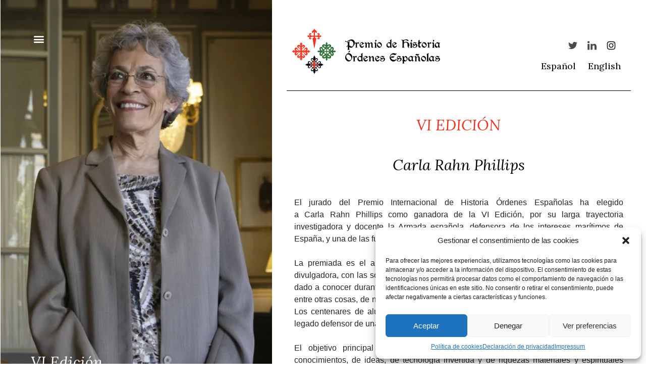

--- FILE ---
content_type: text/html; charset=UTF-8
request_url: https://xn--premioordenesespaolas-sbc.es/es/el-premio/ediciones-del-premio/vi-edicion/
body_size: 21148
content:
<!doctype html>
<html lang="es-ES">
<head>
	<meta charset="UTF-8">
		<meta name="viewport" content="width=device-width, initial-scale=1">
	<link rel="profile" href="https://gmpg.org/xfn/11">
	<title>VI Edición &#8211; PREMIO DE HISTORIA ÓRDENES ESPAÑOLAS</title>
<meta name='robots' content='max-image-preview:large' />
<link rel='dns-prefetch' href='//www.googletagmanager.com' />
<link rel='dns-prefetch' href='//s.w.org' />
<link rel="alternate" type="application/rss+xml" title="PREMIO DE HISTORIA ÓRDENES ESPAÑOLAS &raquo; Feed" href="https://xn--premioordenesespaolas-sbc.es/es/feed/" />
<link rel="alternate" type="application/rss+xml" title="PREMIO DE HISTORIA ÓRDENES ESPAÑOLAS &raquo; Feed de los comentarios" href="https://xn--premioordenesespaolas-sbc.es/es/comments/feed/" />
<script type="text/javascript">
window._wpemojiSettings = {"baseUrl":"https:\/\/s.w.org\/images\/core\/emoji\/14.0.0\/72x72\/","ext":".png","svgUrl":"https:\/\/s.w.org\/images\/core\/emoji\/14.0.0\/svg\/","svgExt":".svg","source":{"concatemoji":"https:\/\/xn--premioordenesespaolas-sbc.es\/wp-includes\/js\/wp-emoji-release.min.js?ver=6.0"}};
/*! This file is auto-generated */
!function(e,a,t){var n,r,o,i=a.createElement("canvas"),p=i.getContext&&i.getContext("2d");function s(e,t){var a=String.fromCharCode,e=(p.clearRect(0,0,i.width,i.height),p.fillText(a.apply(this,e),0,0),i.toDataURL());return p.clearRect(0,0,i.width,i.height),p.fillText(a.apply(this,t),0,0),e===i.toDataURL()}function c(e){var t=a.createElement("script");t.src=e,t.defer=t.type="text/javascript",a.getElementsByTagName("head")[0].appendChild(t)}for(o=Array("flag","emoji"),t.supports={everything:!0,everythingExceptFlag:!0},r=0;r<o.length;r++)t.supports[o[r]]=function(e){if(!p||!p.fillText)return!1;switch(p.textBaseline="top",p.font="600 32px Arial",e){case"flag":return s([127987,65039,8205,9895,65039],[127987,65039,8203,9895,65039])?!1:!s([55356,56826,55356,56819],[55356,56826,8203,55356,56819])&&!s([55356,57332,56128,56423,56128,56418,56128,56421,56128,56430,56128,56423,56128,56447],[55356,57332,8203,56128,56423,8203,56128,56418,8203,56128,56421,8203,56128,56430,8203,56128,56423,8203,56128,56447]);case"emoji":return!s([129777,127995,8205,129778,127999],[129777,127995,8203,129778,127999])}return!1}(o[r]),t.supports.everything=t.supports.everything&&t.supports[o[r]],"flag"!==o[r]&&(t.supports.everythingExceptFlag=t.supports.everythingExceptFlag&&t.supports[o[r]]);t.supports.everythingExceptFlag=t.supports.everythingExceptFlag&&!t.supports.flag,t.DOMReady=!1,t.readyCallback=function(){t.DOMReady=!0},t.supports.everything||(n=function(){t.readyCallback()},a.addEventListener?(a.addEventListener("DOMContentLoaded",n,!1),e.addEventListener("load",n,!1)):(e.attachEvent("onload",n),a.attachEvent("onreadystatechange",function(){"complete"===a.readyState&&t.readyCallback()})),(e=t.source||{}).concatemoji?c(e.concatemoji):e.wpemoji&&e.twemoji&&(c(e.twemoji),c(e.wpemoji)))}(window,document,window._wpemojiSettings);
</script>
<style type="text/css">
img.wp-smiley,
img.emoji {
	display: inline !important;
	border: none !important;
	box-shadow: none !important;
	height: 1em !important;
	width: 1em !important;
	margin: 0 0.07em !important;
	vertical-align: -0.1em !important;
	background: none !important;
	padding: 0 !important;
}
</style>
	<link rel='stylesheet' id='wp-block-library-css'  href='https://xn--premioordenesespaolas-sbc.es/wp-includes/css/dist/block-library/style.min.css?ver=6.0' type='text/css' media='all' />
<style id='global-styles-inline-css' type='text/css'>
body{--wp--preset--color--black: #000000;--wp--preset--color--cyan-bluish-gray: #abb8c3;--wp--preset--color--white: #ffffff;--wp--preset--color--pale-pink: #f78da7;--wp--preset--color--vivid-red: #cf2e2e;--wp--preset--color--luminous-vivid-orange: #ff6900;--wp--preset--color--luminous-vivid-amber: #fcb900;--wp--preset--color--light-green-cyan: #7bdcb5;--wp--preset--color--vivid-green-cyan: #00d084;--wp--preset--color--pale-cyan-blue: #8ed1fc;--wp--preset--color--vivid-cyan-blue: #0693e3;--wp--preset--color--vivid-purple: #9b51e0;--wp--preset--gradient--vivid-cyan-blue-to-vivid-purple: linear-gradient(135deg,rgba(6,147,227,1) 0%,rgb(155,81,224) 100%);--wp--preset--gradient--light-green-cyan-to-vivid-green-cyan: linear-gradient(135deg,rgb(122,220,180) 0%,rgb(0,208,130) 100%);--wp--preset--gradient--luminous-vivid-amber-to-luminous-vivid-orange: linear-gradient(135deg,rgba(252,185,0,1) 0%,rgba(255,105,0,1) 100%);--wp--preset--gradient--luminous-vivid-orange-to-vivid-red: linear-gradient(135deg,rgba(255,105,0,1) 0%,rgb(207,46,46) 100%);--wp--preset--gradient--very-light-gray-to-cyan-bluish-gray: linear-gradient(135deg,rgb(238,238,238) 0%,rgb(169,184,195) 100%);--wp--preset--gradient--cool-to-warm-spectrum: linear-gradient(135deg,rgb(74,234,220) 0%,rgb(151,120,209) 20%,rgb(207,42,186) 40%,rgb(238,44,130) 60%,rgb(251,105,98) 80%,rgb(254,248,76) 100%);--wp--preset--gradient--blush-light-purple: linear-gradient(135deg,rgb(255,206,236) 0%,rgb(152,150,240) 100%);--wp--preset--gradient--blush-bordeaux: linear-gradient(135deg,rgb(254,205,165) 0%,rgb(254,45,45) 50%,rgb(107,0,62) 100%);--wp--preset--gradient--luminous-dusk: linear-gradient(135deg,rgb(255,203,112) 0%,rgb(199,81,192) 50%,rgb(65,88,208) 100%);--wp--preset--gradient--pale-ocean: linear-gradient(135deg,rgb(255,245,203) 0%,rgb(182,227,212) 50%,rgb(51,167,181) 100%);--wp--preset--gradient--electric-grass: linear-gradient(135deg,rgb(202,248,128) 0%,rgb(113,206,126) 100%);--wp--preset--gradient--midnight: linear-gradient(135deg,rgb(2,3,129) 0%,rgb(40,116,252) 100%);--wp--preset--duotone--dark-grayscale: url('#wp-duotone-dark-grayscale');--wp--preset--duotone--grayscale: url('#wp-duotone-grayscale');--wp--preset--duotone--purple-yellow: url('#wp-duotone-purple-yellow');--wp--preset--duotone--blue-red: url('#wp-duotone-blue-red');--wp--preset--duotone--midnight: url('#wp-duotone-midnight');--wp--preset--duotone--magenta-yellow: url('#wp-duotone-magenta-yellow');--wp--preset--duotone--purple-green: url('#wp-duotone-purple-green');--wp--preset--duotone--blue-orange: url('#wp-duotone-blue-orange');--wp--preset--font-size--small: 13px;--wp--preset--font-size--medium: 20px;--wp--preset--font-size--large: 36px;--wp--preset--font-size--x-large: 42px;}.has-black-color{color: var(--wp--preset--color--black) !important;}.has-cyan-bluish-gray-color{color: var(--wp--preset--color--cyan-bluish-gray) !important;}.has-white-color{color: var(--wp--preset--color--white) !important;}.has-pale-pink-color{color: var(--wp--preset--color--pale-pink) !important;}.has-vivid-red-color{color: var(--wp--preset--color--vivid-red) !important;}.has-luminous-vivid-orange-color{color: var(--wp--preset--color--luminous-vivid-orange) !important;}.has-luminous-vivid-amber-color{color: var(--wp--preset--color--luminous-vivid-amber) !important;}.has-light-green-cyan-color{color: var(--wp--preset--color--light-green-cyan) !important;}.has-vivid-green-cyan-color{color: var(--wp--preset--color--vivid-green-cyan) !important;}.has-pale-cyan-blue-color{color: var(--wp--preset--color--pale-cyan-blue) !important;}.has-vivid-cyan-blue-color{color: var(--wp--preset--color--vivid-cyan-blue) !important;}.has-vivid-purple-color{color: var(--wp--preset--color--vivid-purple) !important;}.has-black-background-color{background-color: var(--wp--preset--color--black) !important;}.has-cyan-bluish-gray-background-color{background-color: var(--wp--preset--color--cyan-bluish-gray) !important;}.has-white-background-color{background-color: var(--wp--preset--color--white) !important;}.has-pale-pink-background-color{background-color: var(--wp--preset--color--pale-pink) !important;}.has-vivid-red-background-color{background-color: var(--wp--preset--color--vivid-red) !important;}.has-luminous-vivid-orange-background-color{background-color: var(--wp--preset--color--luminous-vivid-orange) !important;}.has-luminous-vivid-amber-background-color{background-color: var(--wp--preset--color--luminous-vivid-amber) !important;}.has-light-green-cyan-background-color{background-color: var(--wp--preset--color--light-green-cyan) !important;}.has-vivid-green-cyan-background-color{background-color: var(--wp--preset--color--vivid-green-cyan) !important;}.has-pale-cyan-blue-background-color{background-color: var(--wp--preset--color--pale-cyan-blue) !important;}.has-vivid-cyan-blue-background-color{background-color: var(--wp--preset--color--vivid-cyan-blue) !important;}.has-vivid-purple-background-color{background-color: var(--wp--preset--color--vivid-purple) !important;}.has-black-border-color{border-color: var(--wp--preset--color--black) !important;}.has-cyan-bluish-gray-border-color{border-color: var(--wp--preset--color--cyan-bluish-gray) !important;}.has-white-border-color{border-color: var(--wp--preset--color--white) !important;}.has-pale-pink-border-color{border-color: var(--wp--preset--color--pale-pink) !important;}.has-vivid-red-border-color{border-color: var(--wp--preset--color--vivid-red) !important;}.has-luminous-vivid-orange-border-color{border-color: var(--wp--preset--color--luminous-vivid-orange) !important;}.has-luminous-vivid-amber-border-color{border-color: var(--wp--preset--color--luminous-vivid-amber) !important;}.has-light-green-cyan-border-color{border-color: var(--wp--preset--color--light-green-cyan) !important;}.has-vivid-green-cyan-border-color{border-color: var(--wp--preset--color--vivid-green-cyan) !important;}.has-pale-cyan-blue-border-color{border-color: var(--wp--preset--color--pale-cyan-blue) !important;}.has-vivid-cyan-blue-border-color{border-color: var(--wp--preset--color--vivid-cyan-blue) !important;}.has-vivid-purple-border-color{border-color: var(--wp--preset--color--vivid-purple) !important;}.has-vivid-cyan-blue-to-vivid-purple-gradient-background{background: var(--wp--preset--gradient--vivid-cyan-blue-to-vivid-purple) !important;}.has-light-green-cyan-to-vivid-green-cyan-gradient-background{background: var(--wp--preset--gradient--light-green-cyan-to-vivid-green-cyan) !important;}.has-luminous-vivid-amber-to-luminous-vivid-orange-gradient-background{background: var(--wp--preset--gradient--luminous-vivid-amber-to-luminous-vivid-orange) !important;}.has-luminous-vivid-orange-to-vivid-red-gradient-background{background: var(--wp--preset--gradient--luminous-vivid-orange-to-vivid-red) !important;}.has-very-light-gray-to-cyan-bluish-gray-gradient-background{background: var(--wp--preset--gradient--very-light-gray-to-cyan-bluish-gray) !important;}.has-cool-to-warm-spectrum-gradient-background{background: var(--wp--preset--gradient--cool-to-warm-spectrum) !important;}.has-blush-light-purple-gradient-background{background: var(--wp--preset--gradient--blush-light-purple) !important;}.has-blush-bordeaux-gradient-background{background: var(--wp--preset--gradient--blush-bordeaux) !important;}.has-luminous-dusk-gradient-background{background: var(--wp--preset--gradient--luminous-dusk) !important;}.has-pale-ocean-gradient-background{background: var(--wp--preset--gradient--pale-ocean) !important;}.has-electric-grass-gradient-background{background: var(--wp--preset--gradient--electric-grass) !important;}.has-midnight-gradient-background{background: var(--wp--preset--gradient--midnight) !important;}.has-small-font-size{font-size: var(--wp--preset--font-size--small) !important;}.has-medium-font-size{font-size: var(--wp--preset--font-size--medium) !important;}.has-large-font-size{font-size: var(--wp--preset--font-size--large) !important;}.has-x-large-font-size{font-size: var(--wp--preset--font-size--x-large) !important;}
</style>
<link rel='stylesheet' id='cmplz-general-css'  href='https://xn--premioordenesespaolas-sbc.es/wp-content/plugins/complianz-gdpr/assets/css/cookieblocker.min.css?ver=6.3.6.1' type='text/css' media='all' />
<link rel='stylesheet' id='hello-elementor-css'  href='https://xn--premioordenesespaolas-sbc.es/wp-content/themes/hello-elementor/style.min.css?ver=2.5.0' type='text/css' media='all' />
<link rel='stylesheet' id='hello-elementor-theme-style-css'  href='https://xn--premioordenesespaolas-sbc.es/wp-content/themes/hello-elementor/theme.min.css?ver=2.5.0' type='text/css' media='all' />
<link rel='stylesheet' id='chld_thm_cfg_child-css'  href='https://xn--premioordenesespaolas-sbc.es/wp-content/themes/hello-elementor-child/style.css?ver=2.5.0.1655368492' type='text/css' media='all' />
<link rel='stylesheet' id='elementor-frontend-css'  href='https://xn--premioordenesespaolas-sbc.es/wp-content/plugins/elementor/assets/css/frontend-lite.min.css?ver=3.7.8' type='text/css' media='all' />
<link rel='stylesheet' id='elementor-post-28-css'  href='https://xn--premioordenesespaolas-sbc.es/wp-content/uploads/elementor/css/post-28.css?ver=1685963444' type='text/css' media='all' />
<link rel='stylesheet' id='elementor-icons-css'  href='https://xn--premioordenesespaolas-sbc.es/wp-content/plugins/elementor/assets/lib/eicons/css/elementor-icons.min.css?ver=5.16.0' type='text/css' media='all' />
<link rel='stylesheet' id='elementor-pro-css'  href='https://xn--premioordenesespaolas-sbc.es/wp-content/plugins/elementor-pro/assets/css/frontend-lite.min.css?ver=3.7.5' type='text/css' media='all' />
<link rel='stylesheet' id='elementor-global-css'  href='https://xn--premioordenesespaolas-sbc.es/wp-content/uploads/elementor/css/global.css?ver=1685963444' type='text/css' media='all' />
<link rel='stylesheet' id='elementor-post-5075-css'  href='https://xn--premioordenesespaolas-sbc.es/wp-content/uploads/elementor/css/post-5075.css?ver=1732626090' type='text/css' media='all' />
<link rel='stylesheet' id='elementor-post-61-css'  href='https://xn--premioordenesespaolas-sbc.es/wp-content/uploads/elementor/css/post-61.css?ver=1685963444' type='text/css' media='all' />
<link rel='stylesheet' id='elementor-post-1368-css'  href='https://xn--premioordenesespaolas-sbc.es/wp-content/uploads/elementor/css/post-1368.css?ver=1685963444' type='text/css' media='all' />
<link rel='stylesheet' id='elementor-post-621-css'  href='https://xn--premioordenesespaolas-sbc.es/wp-content/uploads/elementor/css/post-621.css?ver=1685963444' type='text/css' media='all' />
<link rel='stylesheet' id='google-fonts-1-css'  href='https://fonts.googleapis.com/css?family=Lora%3A100%2C100italic%2C200%2C200italic%2C300%2C300italic%2C400%2C400italic%2C500%2C500italic%2C600%2C600italic%2C700%2C700italic%2C800%2C800italic%2C900%2C900italic&#038;display=auto&#038;ver=6.0' type='text/css' media='all' />
<link rel='stylesheet' id='elementor-icons-shared-0-css'  href='https://xn--premioordenesespaolas-sbc.es/wp-content/plugins/elementor/assets/lib/font-awesome/css/fontawesome.min.css?ver=5.15.3' type='text/css' media='all' />
<link rel='stylesheet' id='elementor-icons-fa-solid-css'  href='https://xn--premioordenesespaolas-sbc.es/wp-content/plugins/elementor/assets/lib/font-awesome/css/solid.min.css?ver=5.15.3' type='text/css' media='all' />
<script type='text/javascript' src='https://xn--premioordenesespaolas-sbc.es/wp-includes/js/jquery/jquery.min.js?ver=3.6.0' id='jquery-core-js'></script>
<script type='text/javascript' src='https://xn--premioordenesespaolas-sbc.es/wp-includes/js/jquery/jquery-migrate.min.js?ver=3.3.2' id='jquery-migrate-js'></script>

<!-- Fragmento de código de Google Analytics añadido por Site Kit -->
<script type='text/javascript' src='https://www.googletagmanager.com/gtag/js?id=GT-T9C79ZS' id='google_gtagjs-js' async></script>
<script type='text/javascript' id='google_gtagjs-js-after'>
window.dataLayer = window.dataLayer || [];function gtag(){dataLayer.push(arguments);}
gtag("js", new Date());
gtag("set", "developer_id.dZTNiMT", true);
gtag("config", "GT-T9C79ZS");
</script>

<!-- Final del fragmento de código de Google Analytics añadido por Site Kit -->
<link rel="https://api.w.org/" href="https://xn--premioordenesespaolas-sbc.es/wp-json/" /><link rel="alternate" type="application/json" href="https://xn--premioordenesespaolas-sbc.es/wp-json/wp/v2/pages/5075" /><link rel="EditURI" type="application/rsd+xml" title="RSD" href="https://xn--premioordenesespaolas-sbc.es/xmlrpc.php?rsd" />
<link rel="wlwmanifest" type="application/wlwmanifest+xml" href="https://xn--premioordenesespaolas-sbc.es/wp-includes/wlwmanifest.xml" /> 
<meta name="generator" content="WordPress 6.0" />
<link rel="canonical" href="https://xn--premioordenesespaolas-sbc.es/es/el-premio/ediciones-del-premio/vi-edicion/" />
<link rel='shortlink' href='https://xn--premioordenesespaolas-sbc.es/?p=5075' />
<link rel="alternate" type="application/json+oembed" href="https://xn--premioordenesespaolas-sbc.es/wp-json/oembed/1.0/embed?url=https%3A%2F%2Fxn--premioordenesespaolas-sbc.es%2Fes%2Fel-premio%2Fediciones-del-premio%2Fvi-edicion%2F" />
<link rel="alternate" type="text/xml+oembed" href="https://xn--premioordenesespaolas-sbc.es/wp-json/oembed/1.0/embed?url=https%3A%2F%2Fxn--premioordenesespaolas-sbc.es%2Fes%2Fel-premio%2Fediciones-del-premio%2Fvi-edicion%2F&#038;format=xml" />
<meta name="generator" content="Site Kit by Google 1.102.0" /><style>.cmplz-hidden{display:none!important;}</style><link rel="icon" href="https://xn--premioordenesespaolas-sbc.es/wp-content/uploads/2022/06/Favicon-150x150.jpg" sizes="32x32" />
<link rel="icon" href="https://xn--premioordenesespaolas-sbc.es/wp-content/uploads/2022/06/Favicon-300x300.jpg" sizes="192x192" />
<link rel="apple-touch-icon" href="https://xn--premioordenesespaolas-sbc.es/wp-content/uploads/2022/06/Favicon-300x300.jpg" />
<meta name="msapplication-TileImage" content="https://xn--premioordenesespaolas-sbc.es/wp-content/uploads/2022/06/Favicon-300x300.jpg" />
		<style type="text/css" id="wp-custom-css">
			/* MAIN MENU */

.main-menu a {
	line-height: 1em;
}

.main-menu .elementor-nav-menu__container {
	margin-top: 0 !important;
}

.menu-item, .menu-item a {
	background: transparent !important;
}

@media (max-width: 767px) {
	
	 .main-menu .elementor-nav-menu .menu-item a {
			font-size: 16px !important;
			padding: 10px 0 !important;
		}
	
		.main-menu	.elementor-nav-menu .sub-menu .menu-item a.elementor-sub-item {
	font-size: 14px !important;
	letter-spacing: -1px !important;
			padding: 5px 0 !important;
}
	
}

@media (min-width: 768px) and (max-width: 1023px) {
	
		.main-menu {
			max-width: 42%;
		}
		.main-menu .elementor-nav-menu .menu-item a {
			font-size: 18px !important;
			padding: 3px 0 !important;
		}
	
	.main-menu	.elementor-nav-menu .sub-menu .menu-item a.elementor-sub-item {
	font-size: 16px !important;
	letter-spacing: -1px !important;
		padding: 0 !important;
}
	
	
}

@media (min-width: 1024px) {
	
	.main-menu {
		max-width: 42%;
	}
	
			.main-menu .elementor-nav-menu .menu-item a {
			font-size: 24px !important;
			padding: 10px 0 !important;
		}
	
		.main-menu	.elementor-nav-menu .sub-menu .menu-item a.elementor-sub-item {
	font-size: 20px !important;
	letter-spacing: -1px !important;
			padding: 5px 0 !important;
}
	
}


		</style>
		</head>
<body data-rsssl=1 data-cmplz=1 class="page-template-default page page-id-5075 page-child parent-pageid-541 wp-custom-logo elementor-default elementor-kit-28 elementor-page elementor-page-5075 elementor-page-621">

<svg xmlns="http://www.w3.org/2000/svg" viewBox="0 0 0 0" width="0" height="0" focusable="false" role="none" style="visibility: hidden; position: absolute; left: -9999px; overflow: hidden;" ><defs><filter id="wp-duotone-dark-grayscale"><feColorMatrix color-interpolation-filters="sRGB" type="matrix" values=" .299 .587 .114 0 0 .299 .587 .114 0 0 .299 .587 .114 0 0 .299 .587 .114 0 0 " /><feComponentTransfer color-interpolation-filters="sRGB" ><feFuncR type="table" tableValues="0 0.49803921568627" /><feFuncG type="table" tableValues="0 0.49803921568627" /><feFuncB type="table" tableValues="0 0.49803921568627" /><feFuncA type="table" tableValues="1 1" /></feComponentTransfer><feComposite in2="SourceGraphic" operator="in" /></filter></defs></svg><svg xmlns="http://www.w3.org/2000/svg" viewBox="0 0 0 0" width="0" height="0" focusable="false" role="none" style="visibility: hidden; position: absolute; left: -9999px; overflow: hidden;" ><defs><filter id="wp-duotone-grayscale"><feColorMatrix color-interpolation-filters="sRGB" type="matrix" values=" .299 .587 .114 0 0 .299 .587 .114 0 0 .299 .587 .114 0 0 .299 .587 .114 0 0 " /><feComponentTransfer color-interpolation-filters="sRGB" ><feFuncR type="table" tableValues="0 1" /><feFuncG type="table" tableValues="0 1" /><feFuncB type="table" tableValues="0 1" /><feFuncA type="table" tableValues="1 1" /></feComponentTransfer><feComposite in2="SourceGraphic" operator="in" /></filter></defs></svg><svg xmlns="http://www.w3.org/2000/svg" viewBox="0 0 0 0" width="0" height="0" focusable="false" role="none" style="visibility: hidden; position: absolute; left: -9999px; overflow: hidden;" ><defs><filter id="wp-duotone-purple-yellow"><feColorMatrix color-interpolation-filters="sRGB" type="matrix" values=" .299 .587 .114 0 0 .299 .587 .114 0 0 .299 .587 .114 0 0 .299 .587 .114 0 0 " /><feComponentTransfer color-interpolation-filters="sRGB" ><feFuncR type="table" tableValues="0.54901960784314 0.98823529411765" /><feFuncG type="table" tableValues="0 1" /><feFuncB type="table" tableValues="0.71764705882353 0.25490196078431" /><feFuncA type="table" tableValues="1 1" /></feComponentTransfer><feComposite in2="SourceGraphic" operator="in" /></filter></defs></svg><svg xmlns="http://www.w3.org/2000/svg" viewBox="0 0 0 0" width="0" height="0" focusable="false" role="none" style="visibility: hidden; position: absolute; left: -9999px; overflow: hidden;" ><defs><filter id="wp-duotone-blue-red"><feColorMatrix color-interpolation-filters="sRGB" type="matrix" values=" .299 .587 .114 0 0 .299 .587 .114 0 0 .299 .587 .114 0 0 .299 .587 .114 0 0 " /><feComponentTransfer color-interpolation-filters="sRGB" ><feFuncR type="table" tableValues="0 1" /><feFuncG type="table" tableValues="0 0.27843137254902" /><feFuncB type="table" tableValues="0.5921568627451 0.27843137254902" /><feFuncA type="table" tableValues="1 1" /></feComponentTransfer><feComposite in2="SourceGraphic" operator="in" /></filter></defs></svg><svg xmlns="http://www.w3.org/2000/svg" viewBox="0 0 0 0" width="0" height="0" focusable="false" role="none" style="visibility: hidden; position: absolute; left: -9999px; overflow: hidden;" ><defs><filter id="wp-duotone-midnight"><feColorMatrix color-interpolation-filters="sRGB" type="matrix" values=" .299 .587 .114 0 0 .299 .587 .114 0 0 .299 .587 .114 0 0 .299 .587 .114 0 0 " /><feComponentTransfer color-interpolation-filters="sRGB" ><feFuncR type="table" tableValues="0 0" /><feFuncG type="table" tableValues="0 0.64705882352941" /><feFuncB type="table" tableValues="0 1" /><feFuncA type="table" tableValues="1 1" /></feComponentTransfer><feComposite in2="SourceGraphic" operator="in" /></filter></defs></svg><svg xmlns="http://www.w3.org/2000/svg" viewBox="0 0 0 0" width="0" height="0" focusable="false" role="none" style="visibility: hidden; position: absolute; left: -9999px; overflow: hidden;" ><defs><filter id="wp-duotone-magenta-yellow"><feColorMatrix color-interpolation-filters="sRGB" type="matrix" values=" .299 .587 .114 0 0 .299 .587 .114 0 0 .299 .587 .114 0 0 .299 .587 .114 0 0 " /><feComponentTransfer color-interpolation-filters="sRGB" ><feFuncR type="table" tableValues="0.78039215686275 1" /><feFuncG type="table" tableValues="0 0.94901960784314" /><feFuncB type="table" tableValues="0.35294117647059 0.47058823529412" /><feFuncA type="table" tableValues="1 1" /></feComponentTransfer><feComposite in2="SourceGraphic" operator="in" /></filter></defs></svg><svg xmlns="http://www.w3.org/2000/svg" viewBox="0 0 0 0" width="0" height="0" focusable="false" role="none" style="visibility: hidden; position: absolute; left: -9999px; overflow: hidden;" ><defs><filter id="wp-duotone-purple-green"><feColorMatrix color-interpolation-filters="sRGB" type="matrix" values=" .299 .587 .114 0 0 .299 .587 .114 0 0 .299 .587 .114 0 0 .299 .587 .114 0 0 " /><feComponentTransfer color-interpolation-filters="sRGB" ><feFuncR type="table" tableValues="0.65098039215686 0.40392156862745" /><feFuncG type="table" tableValues="0 1" /><feFuncB type="table" tableValues="0.44705882352941 0.4" /><feFuncA type="table" tableValues="1 1" /></feComponentTransfer><feComposite in2="SourceGraphic" operator="in" /></filter></defs></svg><svg xmlns="http://www.w3.org/2000/svg" viewBox="0 0 0 0" width="0" height="0" focusable="false" role="none" style="visibility: hidden; position: absolute; left: -9999px; overflow: hidden;" ><defs><filter id="wp-duotone-blue-orange"><feColorMatrix color-interpolation-filters="sRGB" type="matrix" values=" .299 .587 .114 0 0 .299 .587 .114 0 0 .299 .587 .114 0 0 .299 .587 .114 0 0 " /><feComponentTransfer color-interpolation-filters="sRGB" ><feFuncR type="table" tableValues="0.098039215686275 1" /><feFuncG type="table" tableValues="0 0.66274509803922" /><feFuncB type="table" tableValues="0.84705882352941 0.41960784313725" /><feFuncA type="table" tableValues="1 1" /></feComponentTransfer><feComposite in2="SourceGraphic" operator="in" /></filter></defs></svg>		<div data-elementor-type="header" data-elementor-id="61" class="elementor elementor-61 elementor-location-header">
								<section class="elementor-section elementor-top-section elementor-element elementor-element-2217609 elementor-section-full_width elementor-section-height-default elementor-section-height-default" data-id="2217609" data-element_type="section" data-settings="{&quot;background_background&quot;:&quot;classic&quot;,&quot;sticky&quot;:&quot;top&quot;,&quot;sticky_on&quot;:[&quot;desktop&quot;,&quot;tablet&quot;,&quot;mobile&quot;],&quot;sticky_offset&quot;:0,&quot;sticky_effects_offset&quot;:0}">
						<div class="elementor-container elementor-column-gap-no">
					<div class="elementor-column elementor-col-33 elementor-top-column elementor-element elementor-element-0e7fa38" data-id="0e7fa38" data-element_type="column" data-settings="{&quot;background_background&quot;:&quot;classic&quot;}">
			<div class="elementor-widget-wrap">
									</div>
		</div>
				<div class="elementor-column elementor-col-33 elementor-top-column elementor-element elementor-element-46f5ceb" data-id="46f5ceb" data-element_type="column" data-settings="{&quot;background_background&quot;:&quot;classic&quot;}">
			<div class="elementor-widget-wrap">
									</div>
		</div>
				<div class="elementor-column elementor-col-33 elementor-top-column elementor-element elementor-element-0921b44" data-id="0921b44" data-element_type="column" data-settings="{&quot;background_background&quot;:&quot;classic&quot;}">
			<div class="elementor-widget-wrap">
									</div>
		</div>
							</div>
		</section>
						</div>
				<div data-elementor-type="single-page" data-elementor-id="621" class="elementor elementor-621 elementor-location-single post-5075 page type-page status-publish has-post-thumbnail hentry">
								<section class="elementor-section elementor-top-section elementor-element elementor-element-3415d193 elementor-section-full_width elementor-section-height-default elementor-section-height-default" data-id="3415d193" data-element_type="section">
						<div class="elementor-container elementor-column-gap-default">
					<div class="elementor-column elementor-col-50 elementor-top-column elementor-element elementor-element-5efc1248" data-id="5efc1248" data-element_type="column">
			<div class="elementor-widget-wrap elementor-element-populated">
								<div class="elementor-element elementor-element-c347006 elementor-widget-mobile__width-inherit elementor-fixed featured-image elementor-widget elementor-widget-theme-post-featured-image elementor-widget-image" data-id="c347006" data-element_type="widget" data-settings="{&quot;_position&quot;:&quot;fixed&quot;}" data-widget_type="theme-post-featured-image.default">
				<div class="elementor-widget-container">
			<style>/*! elementor - v3.7.8 - 02-10-2022 */
.elementor-widget-image{text-align:center}.elementor-widget-image a{display:inline-block}.elementor-widget-image a img[src$=".svg"]{width:48px}.elementor-widget-image img{vertical-align:middle;display:inline-block}</style>									<figure class="wp-caption">
										<img width="513" height="840" src="https://xn--premioordenesespaolas-sbc.es/wp-content/uploads/2024/07/isabel-rahn-RDJTjaQo327VYaXNoax4gjJ-1200x840@diario_abc-e1732626058262.webp" class="attachment-full size-full" alt="" loading="lazy" srcset="https://xn--premioordenesespaolas-sbc.es/wp-content/uploads/2024/07/isabel-rahn-RDJTjaQo327VYaXNoax4gjJ-1200x840@diario_abc-e1732626058262.webp 513w, https://xn--premioordenesespaolas-sbc.es/wp-content/uploads/2024/07/isabel-rahn-RDJTjaQo327VYaXNoax4gjJ-1200x840@diario_abc-e1732626058262-183x300.webp 183w" sizes="(max-width: 513px) 100vw, 513px" />											<figcaption class="widget-image-caption wp-caption-text">VI Edición</figcaption>
										</figure>
									</div>
				</div>
				<div class="elementor-element elementor-element-6577a5ce elementor-fixed main-menu elementor-nav-menu__text-align-aside elementor-nav-menu--toggle elementor-nav-menu--burger elementor-widget elementor-widget-nav-menu" data-id="6577a5ce" data-element_type="widget" data-settings="{&quot;layout&quot;:&quot;dropdown&quot;,&quot;submenu_icon&quot;:{&quot;value&quot;:&quot;&lt;i class=\&quot;fas fa-angle-down\&quot;&gt;&lt;\/i&gt;&quot;,&quot;library&quot;:&quot;fa-solid&quot;},&quot;_position&quot;:&quot;fixed&quot;,&quot;toggle&quot;:&quot;burger&quot;}" data-widget_type="nav-menu.default">
				<div class="elementor-widget-container">
			<link rel="stylesheet" href="https://xn--premioordenesespaolas-sbc.es/wp-content/plugins/elementor-pro/assets/css/widget-nav-menu.min.css">		<div class="elementor-menu-toggle" role="button" tabindex="0" aria-label="Alternar menú" aria-expanded="false">
			<i aria-hidden="true" role="presentation" class="elementor-menu-toggle__icon--open eicon-menu-bar"></i><i aria-hidden="true" role="presentation" class="elementor-menu-toggle__icon--close eicon-close"></i>			<span class="elementor-screen-only">Menú</span>
		</div>
			<nav class="elementor-nav-menu--dropdown elementor-nav-menu__container" role="navigation" aria-hidden="true">
				<ul id="menu-2-6577a5ce" class="elementor-nav-menu"><li class="menu-item menu-item-type-post_type menu-item-object-page current-page-ancestor menu-item-has-children menu-item-2126"><a href="https://xn--premioordenesespaolas-sbc.es/es/el-premio/" class="elementor-item" tabindex="-1">El Premio</a>
<ul class="sub-menu elementor-nav-menu--dropdown">
	<li class="menu-item menu-item-type-post_type menu-item-object-page menu-item-2127"><a href="https://xn--premioordenesespaolas-sbc.es/es/el-premio/bases/" class="elementor-sub-item" tabindex="-1">Bases</a></li>
	<li class="menu-item menu-item-type-post_type menu-item-object-page menu-item-1617"><a href="https://xn--premioordenesespaolas-sbc.es/es/el-premio/bases/documentacion-a-presentar/" class="elementor-sub-item" tabindex="-1">Documentación a presentar</a></li>
	<li class="menu-item menu-item-type-post_type menu-item-object-page menu-item-2159"><a href="https://xn--premioordenesespaolas-sbc.es/es/el-premio/bases/presentacion/" class="elementor-sub-item" tabindex="-1">Presentación de candidaturas</a></li>
	<li class="menu-item menu-item-type-post_type menu-item-object-page menu-item-2364"><a href="https://xn--premioordenesespaolas-sbc.es/es/el-premio/el-jurado/" class="elementor-sub-item" tabindex="-1">El jurado</a></li>
	<li class="menu-item menu-item-type-post_type menu-item-object-page current-page-ancestor menu-item-556"><a href="https://xn--premioordenesespaolas-sbc.es/es/el-premio/ediciones-del-premio/" class="elementor-sub-item" tabindex="-1">Ediciones del Premio</a></li>
</ul>
</li>
<li class="menu-item menu-item-type-post_type menu-item-object-page menu-item-2315"><a href="https://xn--premioordenesespaolas-sbc.es/es/actividades/" class="elementor-item" tabindex="-1">Actividades</a></li>
<li class="menu-item menu-item-type-post_type menu-item-object-page menu-item-2477"><a href="https://xn--premioordenesespaolas-sbc.es/es/noticias/" class="elementor-item" tabindex="-1">Noticias</a></li>
<li class="menu-item menu-item-type-post_type menu-item-object-page menu-item-2182"><a href="https://xn--premioordenesespaolas-sbc.es/es/ordenes-espanolas/" class="elementor-item" tabindex="-1">Órdenes Españolas</a></li>
<li class="menu-item menu-item-type-post_type menu-item-object-page menu-item-2286"><a href="https://xn--premioordenesespaolas-sbc.es/es/colaboradores/" class="elementor-item" tabindex="-1">Colaboradores</a></li>
<li class="menu-item menu-item-type-post_type menu-item-object-page menu-item-1157"><a href="https://xn--premioordenesespaolas-sbc.es/es/contacto/" class="elementor-item" tabindex="-1">Contacto</a></li>
</ul>			</nav>
				</div>
				</div>
					</div>
		</div>
				<div class="elementor-column elementor-col-50 elementor-top-column elementor-element elementor-element-75decef3" data-id="75decef3" data-element_type="column">
			<div class="elementor-widget-wrap elementor-element-populated">
								<div class="elementor-element elementor-element-42e03022 elementor-widget elementor-widget-shortcode" data-id="42e03022" data-element_type="widget" data-widget_type="shortcode.default">
				<div class="elementor-widget-container">
					<div class="elementor-shortcode">		<div data-elementor-type="section" data-elementor-id="267" class="elementor elementor-267 elementor-location-single">
								<section class="elementor-section elementor-top-section elementor-element elementor-element-eb09ebb elementor-section-boxed elementor-section-height-default elementor-section-height-default" data-id="eb09ebb" data-element_type="section" data-settings="{&quot;background_background&quot;:&quot;classic&quot;}">
						<div class="elementor-container elementor-column-gap-default">
					<div class="elementor-column elementor-col-100 elementor-top-column elementor-element elementor-element-fc06601" data-id="fc06601" data-element_type="column">
			<div class="elementor-widget-wrap elementor-element-populated">
								<div class="elementor-element elementor-element-6a3b7cf elementor-widget elementor-widget-spacer" data-id="6a3b7cf" data-element_type="widget" data-widget_type="spacer.default">
				<div class="elementor-widget-container">
			<style>/*! elementor - v3.7.8 - 02-10-2022 */
.elementor-column .elementor-spacer-inner{height:var(--spacer-size)}.e-container{--container-widget-width:100%}.e-container>.elementor-widget-spacer{width:var(--container-widget-width,var(--spacer-size));-ms-flex-item-align:stretch;align-self:stretch;-ms-flex-negative:0;flex-shrink:0}.e-container>.elementor-widget-spacer>.elementor-widget-container,.e-container>.elementor-widget-spacer>.elementor-widget-container>.elementor-spacer{height:100%}.e-container>.elementor-widget-spacer>.elementor-widget-container>.elementor-spacer>.elementor-spacer-inner{height:var(--container-widget-height,var(--spacer-size))}</style>		<div class="elementor-spacer">
			<div class="elementor-spacer-inner"></div>
		</div>
				</div>
				</div>
				<section class="elementor-section elementor-inner-section elementor-element elementor-element-8273422 elementor-section-boxed elementor-section-height-default elementor-section-height-default" data-id="8273422" data-element_type="section">
						<div class="elementor-container elementor-column-gap-default">
					<div class="elementor-column elementor-col-50 elementor-inner-column elementor-element elementor-element-fe907e2" data-id="fe907e2" data-element_type="column">
			<div class="elementor-widget-wrap elementor-element-populated">
								<div class="elementor-element elementor-element-4333be7 elementor-widget elementor-widget-image" data-id="4333be7" data-element_type="widget" data-widget_type="image.default">
				<div class="elementor-widget-container">
																<a href="https://premioordenesespañolas.es/">
							<img width="295" height="91" src="https://xn--premioordenesespaolas-sbc.es/wp-content/uploads/2022/06/Logo-ordenes.png" class="attachment-full size-full" alt="" loading="lazy" />								</a>
															</div>
				</div>
					</div>
		</div>
				<div class="elementor-column elementor-col-50 elementor-inner-column elementor-element elementor-element-162c055" data-id="162c055" data-element_type="column">
			<div class="elementor-widget-wrap elementor-element-populated">
								<div class="elementor-element elementor-element-76f19e4 elementor-shape-circle e-grid-align-right elementor-grid-3 elementor-widget elementor-widget-social-icons" data-id="76f19e4" data-element_type="widget" data-widget_type="social-icons.default">
				<div class="elementor-widget-container">
			<style>/*! elementor - v3.7.8 - 02-10-2022 */
.elementor-widget-social-icons.elementor-grid-0 .elementor-widget-container,.elementor-widget-social-icons.elementor-grid-mobile-0 .elementor-widget-container,.elementor-widget-social-icons.elementor-grid-tablet-0 .elementor-widget-container{line-height:1;font-size:0}.elementor-widget-social-icons:not(.elementor-grid-0):not(.elementor-grid-tablet-0):not(.elementor-grid-mobile-0) .elementor-grid{display:inline-grid}.elementor-widget-social-icons .elementor-grid{grid-column-gap:var(--grid-column-gap,5px);grid-row-gap:var(--grid-row-gap,5px);grid-template-columns:var(--grid-template-columns);-webkit-box-pack:var(--justify-content,center);-ms-flex-pack:var(--justify-content,center);justify-content:var(--justify-content,center);justify-items:var(--justify-content,center)}.elementor-icon.elementor-social-icon{font-size:var(--icon-size,25px);line-height:var(--icon-size,25px);width:calc(var(--icon-size, 25px) + (2 * var(--icon-padding, .5em)));height:calc(var(--icon-size, 25px) + (2 * var(--icon-padding, .5em)))}.elementor-social-icon{--e-social-icon-icon-color:#fff;display:-webkit-inline-box;display:-ms-inline-flexbox;display:inline-flex;background-color:#818a91;-webkit-box-align:center;-ms-flex-align:center;align-items:center;-webkit-box-pack:center;-ms-flex-pack:center;justify-content:center;text-align:center;cursor:pointer}.elementor-social-icon i{color:var(--e-social-icon-icon-color)}.elementor-social-icon svg{fill:var(--e-social-icon-icon-color)}.elementor-social-icon:last-child{margin:0}.elementor-social-icon:hover{opacity:.9;color:#fff}.elementor-social-icon-android{background-color:#a4c639}.elementor-social-icon-apple{background-color:#999}.elementor-social-icon-behance{background-color:#1769ff}.elementor-social-icon-bitbucket{background-color:#205081}.elementor-social-icon-codepen{background-color:#000}.elementor-social-icon-delicious{background-color:#39f}.elementor-social-icon-deviantart{background-color:#05cc47}.elementor-social-icon-digg{background-color:#005be2}.elementor-social-icon-dribbble{background-color:#ea4c89}.elementor-social-icon-elementor{background-color:#d30c5c}.elementor-social-icon-envelope{background-color:#ea4335}.elementor-social-icon-facebook,.elementor-social-icon-facebook-f{background-color:#3b5998}.elementor-social-icon-flickr{background-color:#0063dc}.elementor-social-icon-foursquare{background-color:#2d5be3}.elementor-social-icon-free-code-camp,.elementor-social-icon-freecodecamp{background-color:#006400}.elementor-social-icon-github{background-color:#333}.elementor-social-icon-gitlab{background-color:#e24329}.elementor-social-icon-globe{background-color:#818a91}.elementor-social-icon-google-plus,.elementor-social-icon-google-plus-g{background-color:#dd4b39}.elementor-social-icon-houzz{background-color:#7ac142}.elementor-social-icon-instagram{background-color:#262626}.elementor-social-icon-jsfiddle{background-color:#487aa2}.elementor-social-icon-link{background-color:#818a91}.elementor-social-icon-linkedin,.elementor-social-icon-linkedin-in{background-color:#0077b5}.elementor-social-icon-medium{background-color:#00ab6b}.elementor-social-icon-meetup{background-color:#ec1c40}.elementor-social-icon-mixcloud{background-color:#273a4b}.elementor-social-icon-odnoklassniki{background-color:#f4731c}.elementor-social-icon-pinterest{background-color:#bd081c}.elementor-social-icon-product-hunt{background-color:#da552f}.elementor-social-icon-reddit{background-color:#ff4500}.elementor-social-icon-rss{background-color:#f26522}.elementor-social-icon-shopping-cart{background-color:#4caf50}.elementor-social-icon-skype{background-color:#00aff0}.elementor-social-icon-slideshare{background-color:#0077b5}.elementor-social-icon-snapchat{background-color:#fffc00}.elementor-social-icon-soundcloud{background-color:#f80}.elementor-social-icon-spotify{background-color:#2ebd59}.elementor-social-icon-stack-overflow{background-color:#fe7a15}.elementor-social-icon-steam{background-color:#00adee}.elementor-social-icon-stumbleupon{background-color:#eb4924}.elementor-social-icon-telegram{background-color:#2ca5e0}.elementor-social-icon-thumb-tack{background-color:#1aa1d8}.elementor-social-icon-tripadvisor{background-color:#589442}.elementor-social-icon-tumblr{background-color:#35465c}.elementor-social-icon-twitch{background-color:#6441a5}.elementor-social-icon-twitter{background-color:#1da1f2}.elementor-social-icon-viber{background-color:#665cac}.elementor-social-icon-vimeo{background-color:#1ab7ea}.elementor-social-icon-vk{background-color:#45668e}.elementor-social-icon-weibo{background-color:#dd2430}.elementor-social-icon-weixin{background-color:#31a918}.elementor-social-icon-whatsapp{background-color:#25d366}.elementor-social-icon-wordpress{background-color:#21759b}.elementor-social-icon-xing{background-color:#026466}.elementor-social-icon-yelp{background-color:#af0606}.elementor-social-icon-youtube{background-color:#cd201f}.elementor-social-icon-500px{background-color:#0099e5}.elementor-shape-rounded .elementor-icon.elementor-social-icon{border-radius:10%}.elementor-shape-circle .elementor-icon.elementor-social-icon{border-radius:50%}</style>		<div class="elementor-social-icons-wrapper elementor-grid">
							<span class="elementor-grid-item">
					<a class="elementor-icon elementor-social-icon elementor-social-icon- elementor-animation-push elementor-repeater-item-cab4b9b" href="https://twitter.com/PremioOrdenesEs" target="_blank">
						<span class="elementor-screen-only"></span>
						<svg xmlns="http://www.w3.org/2000/svg" id="Capa_1" viewBox="0 0 15.19 12"><path id="Trazado_63" d="M15.19,1.43c-.57,.24-1.18,.4-1.79,.47,.65-.36,1.14-.96,1.37-1.67-.61,.35-1.28,.6-1.98,.73C12.2,.33,11.38-.02,10.52,0c-.82-.01-1.62,.31-2.2,.89-.59,.55-.93,1.33-.92,2.14,0,.23,.03,.47,.08,.69-1.24-.06-2.46-.37-3.58-.93C2.81,2.25,1.84,1.49,1.06,.55c-.28,.46-.43,.99-.43,1.53,0,.51,.13,1,.38,1.44,.25,.44,.59,.8,1.01,1.07-.49-.02-.97-.15-1.41-.38v.04c0,.71,.24,1.39,.71,1.93,.46,.54,1.09,.91,1.79,1.05-.27,.07-.54,.1-.82,.1-.2,0-.39-.02-.59-.05,.19,.6,.58,1.13,1.09,1.5,.53,.39,1.16,.6,1.81,.6-1.1,.86-2.46,1.31-3.86,1.3-.25,0-.5-.01-.75-.04,1.43,.9,3.09,1.37,4.78,1.36,1.06,0,2.11-.17,3.11-.51,.9-.3,1.75-.77,2.49-1.37,.68-.57,1.28-1.23,1.78-1.97,.49-.72,.86-1.5,1.11-2.33,.24-.79,.37-1.61,.37-2.43,0-.17,0-.31-.01-.39,.61-.43,1.14-.96,1.56-1.57" style="fill:#4b4b4b;"></path></svg>					</a>
				</span>
							<span class="elementor-grid-item">
					<a class="elementor-icon elementor-social-icon elementor-social-icon- elementor-animation-push elementor-repeater-item-4e5563f" href="https://www.linkedin.com/company/premiohistoriaordenesespanolas/" target="_blank">
						<span class="elementor-screen-only"></span>
						<svg xmlns="http://www.w3.org/2000/svg" id="Capa_1" viewBox="0 0 12.57 12"><path id="Trazado_64" d="M11.71,4.64c-.58-.62-1.4-.96-2.25-.93-.32,0-.63,.04-.94,.13-.26,.07-.5,.19-.71,.36-.17,.13-.32,.27-.46,.42-.12,.14-.22,.28-.32,.43v.02h-.02l.02-.02v-1.15h-2.69v.39c.01,.26,.02,1.07,.02,2.42,0,1.35,0,3.11-.02,5.29h2.69V7.48c0-.22,.02-.45,.09-.66,.11-.27,.29-.51,.52-.7,.25-.19,.55-.29,.86-.28,.41-.03,.8,.15,1.03,.49,.24,.4,.36,.87,.33,1.34v4.33h2.69V7.36c.07-.98-.23-1.95-.85-2.72" style="fill:#4b4b4b;"></path><path id="Trazado_65" d="M1.52,0C1.12-.02,.72,.13,.42,.4,.14,.66,0,1.02,0,1.4c-.01,.38,.14,.74,.41,1,.29,.27,.68,.42,1.08,.4h.02c.41,.02,.81-.13,1.11-.4,.28-.26,.43-.62,.41-1,0-.38-.15-.74-.42-1C2.31,.13,1.92-.02,1.52,0" style="fill:#4b4b4b;"></path><rect id="Rect&#xE1;ngulo_24" x=".16" y="3.9" width="2.7" height="8.1" style="fill:#4b4b4b;"></rect></svg>					</a>
				</span>
							<span class="elementor-grid-item">
					<a class="elementor-icon elementor-social-icon elementor-social-icon- elementor-animation-push elementor-repeater-item-a63b326" href="https://www.instagram.com/premiohist.ordenesesp" target="_blank">
						<span class="elementor-screen-only"></span>
						<svg xmlns="http://www.w3.org/2000/svg" width="800px" height="800px" viewBox="0 0 24 24" fill="none"><g id="SVGRepo_bgCarrier" stroke-width="0"></g><g id="SVGRepo_tracerCarrier" stroke-linecap="round" stroke-linejoin="round"></g><g id="SVGRepo_iconCarrier"><path fill-rule="evenodd" clip-rule="evenodd" d="M12 18C15.3137 18 18 15.3137 18 12C18 8.68629 15.3137 6 12 6C8.68629 6 6 8.68629 6 12C6 15.3137 8.68629 18 12 18ZM12 16C14.2091 16 16 14.2091 16 12C16 9.79086 14.2091 8 12 8C9.79086 8 8 9.79086 8 12C8 14.2091 9.79086 16 12 16Z" fill="#0F0F0F"></path><path d="M18 5C17.4477 5 17 5.44772 17 6C17 6.55228 17.4477 7 18 7C18.5523 7 19 6.55228 19 6C19 5.44772 18.5523 5 18 5Z" fill="#0F0F0F"></path><path fill-rule="evenodd" clip-rule="evenodd" d="M1.65396 4.27606C1 5.55953 1 7.23969 1 10.6V13.4C1 16.7603 1 18.4405 1.65396 19.7239C2.2292 20.8529 3.14708 21.7708 4.27606 22.346C5.55953 23 7.23969 23 10.6 23H13.4C16.7603 23 18.4405 23 19.7239 22.346C20.8529 21.7708 21.7708 20.8529 22.346 19.7239C23 18.4405 23 16.7603 23 13.4V10.6C23 7.23969 23 5.55953 22.346 4.27606C21.7708 3.14708 20.8529 2.2292 19.7239 1.65396C18.4405 1 16.7603 1 13.4 1H10.6C7.23969 1 5.55953 1 4.27606 1.65396C3.14708 2.2292 2.2292 3.14708 1.65396 4.27606ZM13.4 3H10.6C8.88684 3 7.72225 3.00156 6.82208 3.0751C5.94524 3.14674 5.49684 3.27659 5.18404 3.43597C4.43139 3.81947 3.81947 4.43139 3.43597 5.18404C3.27659 5.49684 3.14674 5.94524 3.0751 6.82208C3.00156 7.72225 3 8.88684 3 10.6V13.4C3 15.1132 3.00156 16.2777 3.0751 17.1779C3.14674 18.0548 3.27659 18.5032 3.43597 18.816C3.81947 19.5686 4.43139 20.1805 5.18404 20.564C5.49684 20.7234 5.94524 20.8533 6.82208 20.9249C7.72225 20.9984 8.88684 21 10.6 21H13.4C15.1132 21 16.2777 20.9984 17.1779 20.9249C18.0548 20.8533 18.5032 20.7234 18.816 20.564C19.5686 20.1805 20.1805 19.5686 20.564 18.816C20.7234 18.5032 20.8533 18.0548 20.9249 17.1779C20.9984 16.2777 21 15.1132 21 13.4V10.6C21 8.88684 20.9984 7.72225 20.9249 6.82208C20.8533 5.94524 20.7234 5.49684 20.564 5.18404C20.1805 4.43139 19.5686 3.81947 18.816 3.43597C18.5032 3.27659 18.0548 3.14674 17.1779 3.0751C16.2777 3.00156 15.1132 3 13.4 3Z" fill="#0F0F0F"></path></g></svg>					</a>
				</span>
					</div>
				</div>
				</div>
				<div class="elementor-element elementor-element-2952441 elementor-nav-menu__align-right elementor-nav-menu--dropdown-none elementor-widget elementor-widget-nav-menu" data-id="2952441" data-element_type="widget" data-settings="{&quot;layout&quot;:&quot;horizontal&quot;,&quot;submenu_icon&quot;:{&quot;value&quot;:&quot;&lt;i class=\&quot;fas fa-caret-down\&quot;&gt;&lt;\/i&gt;&quot;,&quot;library&quot;:&quot;fa-solid&quot;}}" data-widget_type="nav-menu.default">
				<div class="elementor-widget-container">
						<nav migration_allowed="1" migrated="0" role="navigation" class="elementor-nav-menu--main elementor-nav-menu__container elementor-nav-menu--layout-horizontal e--pointer-none">
				<ul id="menu-1-2952441" class="elementor-nav-menu"><li class="lang-item lang-item-31 lang-item-es current-lang lang-item-first menu-item menu-item-type-custom menu-item-object-custom menu-item-2109-es"><a href="https://xn--premioordenesespaolas-sbc.es/es/el-premio/ediciones-del-premio/vi-edicion/" hreflang="es-ES" lang="es-ES" class="elementor-item">Español</a></li>
<li class="lang-item lang-item-22 lang-item-en no-translation menu-item menu-item-type-custom menu-item-object-custom menu-item-2109-en"><a href="https://xn--premioordenesespaolas-sbc.es/en/" hreflang="en-GB" lang="en-GB" class="elementor-item">English</a></li>
</ul>			</nav>
					<div class="elementor-menu-toggle" role="button" tabindex="0" aria-label="Alternar menú" aria-expanded="false">
			<i aria-hidden="true" role="presentation" class="elementor-menu-toggle__icon--open eicon-menu-bar"></i><i aria-hidden="true" role="presentation" class="elementor-menu-toggle__icon--close eicon-close"></i>			<span class="elementor-screen-only">Menú</span>
		</div>
			<nav class="elementor-nav-menu--dropdown elementor-nav-menu__container" role="navigation" aria-hidden="true">
				<ul id="menu-2-2952441" class="elementor-nav-menu"><li class="lang-item lang-item-31 lang-item-es current-lang lang-item-first menu-item menu-item-type-custom menu-item-object-custom menu-item-2109-es"><a href="https://xn--premioordenesespaolas-sbc.es/es/el-premio/ediciones-del-premio/vi-edicion/" hreflang="es-ES" lang="es-ES" class="elementor-item" tabindex="-1">Español</a></li>
<li class="lang-item lang-item-22 lang-item-en no-translation menu-item menu-item-type-custom menu-item-object-custom menu-item-2109-en"><a href="https://xn--premioordenesespaolas-sbc.es/en/" hreflang="en-GB" lang="en-GB" class="elementor-item" tabindex="-1">English</a></li>
</ul>			</nav>
				</div>
				</div>
					</div>
		</div>
							</div>
		</section>
				<div class="elementor-element elementor-element-6ac2447 elementor-widget-divider--view-line elementor-widget elementor-widget-divider" data-id="6ac2447" data-element_type="widget" data-widget_type="divider.default">
				<div class="elementor-widget-container">
			<style>/*! elementor - v3.7.8 - 02-10-2022 */
.elementor-widget-divider{--divider-border-style:none;--divider-border-width:1px;--divider-color:#2c2c2c;--divider-icon-size:20px;--divider-element-spacing:10px;--divider-pattern-height:24px;--divider-pattern-size:20px;--divider-pattern-url:none;--divider-pattern-repeat:repeat-x}.elementor-widget-divider .elementor-divider{display:-webkit-box;display:-ms-flexbox;display:flex}.elementor-widget-divider .elementor-divider__text{font-size:15px;line-height:1;max-width:95%}.elementor-widget-divider .elementor-divider__element{margin:0 var(--divider-element-spacing);-ms-flex-negative:0;flex-shrink:0}.elementor-widget-divider .elementor-icon{font-size:var(--divider-icon-size)}.elementor-widget-divider .elementor-divider-separator{display:-webkit-box;display:-ms-flexbox;display:flex;margin:0;direction:ltr}.elementor-widget-divider--view-line_icon .elementor-divider-separator,.elementor-widget-divider--view-line_text .elementor-divider-separator{-webkit-box-align:center;-ms-flex-align:center;align-items:center}.elementor-widget-divider--view-line_icon .elementor-divider-separator:after,.elementor-widget-divider--view-line_icon .elementor-divider-separator:before,.elementor-widget-divider--view-line_text .elementor-divider-separator:after,.elementor-widget-divider--view-line_text .elementor-divider-separator:before{display:block;content:"";border-bottom:0;-webkit-box-flex:1;-ms-flex-positive:1;flex-grow:1;border-top:var(--divider-border-width) var(--divider-border-style) var(--divider-color)}.elementor-widget-divider--element-align-left .elementor-divider .elementor-divider-separator>.elementor-divider__svg:first-of-type{-webkit-box-flex:0;-ms-flex-positive:0;flex-grow:0;-ms-flex-negative:100;flex-shrink:100}.elementor-widget-divider--element-align-left .elementor-divider-separator:before{content:none}.elementor-widget-divider--element-align-left .elementor-divider__element{margin-left:0}.elementor-widget-divider--element-align-right .elementor-divider .elementor-divider-separator>.elementor-divider__svg:last-of-type{-webkit-box-flex:0;-ms-flex-positive:0;flex-grow:0;-ms-flex-negative:100;flex-shrink:100}.elementor-widget-divider--element-align-right .elementor-divider-separator:after{content:none}.elementor-widget-divider--element-align-right .elementor-divider__element{margin-right:0}.elementor-widget-divider:not(.elementor-widget-divider--view-line_text):not(.elementor-widget-divider--view-line_icon) .elementor-divider-separator{border-top:var(--divider-border-width) var(--divider-border-style) var(--divider-color)}.elementor-widget-divider--separator-type-pattern{--divider-border-style:none}.elementor-widget-divider--separator-type-pattern.elementor-widget-divider--view-line .elementor-divider-separator,.elementor-widget-divider--separator-type-pattern:not(.elementor-widget-divider--view-line) .elementor-divider-separator:after,.elementor-widget-divider--separator-type-pattern:not(.elementor-widget-divider--view-line) .elementor-divider-separator:before,.elementor-widget-divider--separator-type-pattern:not([class*=elementor-widget-divider--view]) .elementor-divider-separator{width:100%;min-height:var(--divider-pattern-height);-webkit-mask-size:var(--divider-pattern-size) 100%;mask-size:var(--divider-pattern-size) 100%;-webkit-mask-repeat:var(--divider-pattern-repeat);mask-repeat:var(--divider-pattern-repeat);background-color:var(--divider-color);-webkit-mask-image:var(--divider-pattern-url);mask-image:var(--divider-pattern-url)}.elementor-widget-divider--no-spacing{--divider-pattern-size:auto}.elementor-widget-divider--bg-round{--divider-pattern-repeat:round}.rtl .elementor-widget-divider .elementor-divider__text{direction:rtl}.e-container>.elementor-widget-divider{width:var(--container-widget-width,100%);--flex-grow:var(--container-widget-flex-grow,0)}</style>		<div class="elementor-divider">
			<span class="elementor-divider-separator">
						</span>
		</div>
				</div>
				</div>
					</div>
		</div>
							</div>
		</section>
						</div>
		</div>
				</div>
				</div>
				<div class="elementor-element elementor-element-fc6471f elementor-widget elementor-widget-theme-post-content" data-id="fc6471f" data-element_type="widget" data-widget_type="theme-post-content.default">
				<div class="elementor-widget-container">
					<div data-elementor-type="wp-page" data-elementor-id="5075" class="elementor elementor-5075">
									<section class="elementor-section elementor-top-section elementor-element elementor-element-c58efcf elementor-section-full_width elementor-section-height-default elementor-section-height-default" data-id="c58efcf" data-element_type="section">
						<div class="elementor-container elementor-column-gap-default">
					<div class="elementor-column elementor-col-100 elementor-top-column elementor-element elementor-element-97cc7a7" data-id="97cc7a7" data-element_type="column">
			<div class="elementor-widget-wrap elementor-element-populated">
								<div class="elementor-element elementor-element-5e4c6e0 elementor-widget elementor-widget-text-editor" data-id="5e4c6e0" data-element_type="widget" data-widget_type="text-editor.default">
				<div class="elementor-widget-container">
			<style>/*! elementor - v3.7.8 - 02-10-2022 */
.elementor-widget-text-editor.elementor-drop-cap-view-stacked .elementor-drop-cap{background-color:#818a91;color:#fff}.elementor-widget-text-editor.elementor-drop-cap-view-framed .elementor-drop-cap{color:#818a91;border:3px solid;background-color:transparent}.elementor-widget-text-editor:not(.elementor-drop-cap-view-default) .elementor-drop-cap{margin-top:8px}.elementor-widget-text-editor:not(.elementor-drop-cap-view-default) .elementor-drop-cap-letter{width:1em;height:1em}.elementor-widget-text-editor .elementor-drop-cap{float:left;text-align:center;line-height:1;font-size:50px}.elementor-widget-text-editor .elementor-drop-cap-letter{display:inline-block}</style>				<p>VI EDICIÓN</p>						</div>
				</div>
				<div class="elementor-element elementor-element-93fb3b3 elementor-widget elementor-widget-text-editor" data-id="93fb3b3" data-element_type="widget" data-widget_type="text-editor.default">
				<div class="elementor-widget-container">
							<p>Carla Rahn Phillips</p>						</div>
				</div>
				<div class="elementor-element elementor-element-fbf2571 elementor-widget elementor-widget-text-editor" data-id="fbf2571" data-element_type="widget" data-widget_type="text-editor.default">
				<div class="elementor-widget-container">
							<p class="x_MsoNormal" style="margin: 0cm; font-size: 11pt; font-family: Aptos, sans-serif; color: #242424;"><a style="border: 0px; font: inherit; margin: 0px; padding: 0px; vertical-align: baseline;" name="x__Hlk529123506"></a><span style="border: 0px; font-style: inherit; font-variant: inherit; font-weight: inherit; font-stretch: inherit; font-size: 12pt; line-height: inherit; font-family: inherit; font-optical-sizing: inherit; font-kerning: inherit; font-feature-settings: inherit; font-variation-settings: inherit; margin: 0px; padding: 0px; vertical-align: baseline; color: inherit;">El jurado del Premio Internacional de Historia Órdenes Españolas ha elegido a <span class="mark4up3c3bq6" style="border: 0px; font: inherit; margin: 0px; padding: 0px; vertical-align: baseline; color: inherit;" data-markjs="true" data-ogac="" data-ogab="" data-ogsc="" data-ogsb="">Carla</span> <span class="mark7gu1rovxm" style="border: 0px; font: inherit; margin: 0px; padding: 0px; vertical-align: baseline; color: inherit;" data-markjs="true" data-ogac="" data-ogab="" data-ogsc="" data-ogsb="">Rahn</span> Phillips como ganadora de la VI Edición, por su larga trayectoria investigadora y docente la Armada española, defensora de los intereses marítimos de España, y una de las fuerzas navales más antiguas del mundo.</span></p><p class="x_MsoNormal" style="margin: 0cm; font-size: 11pt; font-family: Aptos, sans-serif; color: #242424;"><span style="border: 0px; font: inherit; margin: 0px; padding: 0px; vertical-align: baseline; color: inherit;"><span style="border: 0px; font-style: inherit; font-variant: inherit; font-weight: inherit; font-stretch: inherit; font-size: 12pt; line-height: inherit; font-family: inherit; font-optical-sizing: inherit; font-kerning: inherit; font-feature-settings: inherit; font-variation-settings: inherit; margin: 0px; padding: 0px; vertical-align: baseline; color: inherit;"> </span></span></p><p class="x_MsoNormal" style="margin: 0cm; font-size: 11pt; font-family: Aptos, sans-serif; color: #242424;"><span style="border: 0px; font: inherit; margin: 0px; padding: 0px; vertical-align: baseline; color: inherit;"><span style="border: 0px; font-style: inherit; font-variant: inherit; font-weight: inherit; font-stretch: inherit; font-size: 12pt; line-height: inherit; font-family: inherit; font-optical-sizing: inherit; font-kerning: inherit; font-feature-settings: inherit; font-variation-settings: inherit; margin: 0px; padding: 0px; vertical-align: baseline; color: inherit;">La premiada es el arquetipo de la hispanista que, como rigurosa científica y amena divulgadora, con las solas armas de la investigación del rigor y de un estilo envidiable, ha dado a conocer durante medio siglo la riqueza y matices de nuestra civilización, maestra, entre otras cosas, de navegantes, deshaciendo mitos interesados e ignorancias culpables.  Los centenares de alumnos internacionales de la profesora <span class="mark7gu1rovxm" style="border: 0px; font: inherit; margin: 0px; padding: 0px; vertical-align: baseline; color: inherit;" data-markjs="true" data-ogac="" data-ogab="" data-ogsc="" data-ogsb="">Rahn</span> Phillips son el mejor legado defensor de una realidad histórica que ahora se vapulea.</span></span></p><p class="x_MsoNormal" style="margin: 0cm; font-size: 11pt; font-family: Aptos, sans-serif; color: #242424;"><span style="border: 0px; font: inherit; margin: 0px; padding: 0px; vertical-align: baseline; color: inherit;"><span style="border: 0px; font-style: inherit; font-variant: inherit; font-weight: inherit; font-stretch: inherit; font-size: 12pt; line-height: inherit; font-family: inherit; font-optical-sizing: inherit; font-kerning: inherit; font-feature-settings: inherit; font-variation-settings: inherit; margin: 0px; padding: 0px; vertical-align: baseline; color: inherit;"> </span></span></p><p class="x_MsoNormal" style="margin: 0cm; font-size: 11pt; font-family: Aptos, sans-serif; color: #242424;"><span style="border: 0px; font: inherit; margin: 0px; padding: 0px; vertical-align: baseline; color: inherit;"><span style="border: 0px; font-style: inherit; font-variant: inherit; font-weight: inherit; font-stretch: inherit; font-size: 12pt; line-height: inherit; font-family: inherit; font-optical-sizing: inherit; font-kerning: inherit; font-feature-settings: inherit; font-variation-settings: inherit; margin: 0px; padding: 0px; vertical-align: baseline; color: inherit;">El objetivo principal de sus investigaciones ha sido “ese galeón, transmisor de conocimientos, de ideas, de tecnología invertida y de riquezas materiales y espirituales revertidas. Un microcosmos de convivencia, de técnicas y de aspiraciones cuyo conocimiento debe ampliarse mediante la preservación y la excavación científica y respetuosa de los pecios, de los últimos restos que el fondo del mar ha preservado y la avaricia y el populismo más primario amenazan profanar, así como la justa memoria de quienes se arriesgaron a embarcar en ellos, los tripularon y acaso los defendieron, tantas veces sin éxito, en su condición y talla no de héroes novelescos  sino de meros hombres”, afirman desde el jurado del Premio.</span></span></p><p class="x_MsoNormal" style="margin: 0cm; font-size: 11pt; font-family: Aptos, sans-serif; color: #242424;"><span style="border: 0px; font: inherit; margin: 0px; padding: 0px; vertical-align: baseline; color: inherit;"><span style="border: 0px; font-style: inherit; font-variant: inherit; font-weight: inherit; font-stretch: inherit; font-size: 12pt; line-height: inherit; font-family: inherit; font-optical-sizing: inherit; font-kerning: inherit; font-feature-settings: inherit; font-variation-settings: inherit; margin: 0px; padding: 0px; vertical-align: baseline; color: inherit;"> </span></span></p><p class="x_MsoNormal" style="margin: 0cm; font-size: 11pt; font-family: Aptos, sans-serif; color: #242424;"><span style="border: 0px; font: inherit; margin: 0px; padding: 0px; vertical-align: baseline; color: inherit;"><span style="border: 0px; font-style: inherit; font-variant: inherit; font-weight: inherit; font-stretch: inherit; font-size: 12pt; line-height: inherit; font-family: inherit; font-optical-sizing: inherit; font-kerning: inherit; font-feature-settings: inherit; font-variation-settings: inherit; margin: 0px; padding: 0px; vertical-align: baseline; color: inherit;"><span class="mark4up3c3bq6" style="border: 0px; font: inherit; margin: 0px; padding: 0px; vertical-align: baseline; color: inherit;" data-markjs="true" data-ogac="" data-ogab="" data-ogsc="" data-ogsb="">Carla</span> <span class="mark7gu1rovxm" style="border: 0px; font: inherit; margin: 0px; padding: 0px; vertical-align: baseline; color: inherit;" data-markjs="true" data-ogac="" data-ogab="" data-ogsc="" data-ogsb="">Rahn</span> Phillips también ha publicado varios libros entre los que destacan “La expedición Magallanes-Elcano” viaje iniciado por Fernando de Magallanes en 1519, y completado por Juan Sebastián Elcano en 1522, una de las más famosas en la historia de la exploración, o “El Tesoro del San José”, galeón español que según la leyenda transportaba la carga más valiosa que jamás se haya perdido en el mar.</span></span></p><p class="x_MsoNormal" style="margin: 0cm; font-size: 11pt; font-family: Aptos, sans-serif; color: #242424;"><span style="border: 0px; font: inherit; margin: 0px; padding: 0px; vertical-align: baseline; color: inherit;"><span style="border: 0px; font-style: inherit; font-variant: inherit; font-weight: inherit; font-stretch: inherit; font-size: 12pt; line-height: inherit; font-family: inherit; font-optical-sizing: inherit; font-kerning: inherit; font-feature-settings: inherit; font-variation-settings: inherit; margin: 0px; padding: 0px; vertical-align: baseline; color: inherit;"> </span></span></p><p class="x_MsoNormal" style="margin: 0cm; font-size: 11pt; font-family: Aptos, sans-serif; color: #242424;"><span style="border: 0px; font: inherit; margin: 0px; padding: 0px; vertical-align: baseline; color: inherit;"><span style="border: 0px; font-style: inherit; font-variant: inherit; font-weight: inherit; font-stretch: inherit; font-size: 12pt; line-height: inherit; font-family: inherit; font-optical-sizing: inherit; font-kerning: inherit; font-feature-settings: inherit; font-variation-settings: inherit; margin: 0px; padding: 0px; vertical-align: baseline; color: inherit;">Este año se han presentado candidaturas de 17 países (</span></span><span style="border: 0px; font: inherit; margin: 0px; padding: 0px; vertical-align: baseline; color: inherit;"><span style="border: 0px; font-style: inherit; font-variant: inherit; font-weight: inherit; font-stretch: inherit; font-size: 12pt; line-height: inherit; font-family: inherit; font-optical-sizing: inherit; font-kerning: inherit; font-feature-settings: inherit; font-variation-settings: inherit; margin: 0px; padding: 0px; vertical-align: baseline; color: inherit;">Argentina, Brasil, Costa Rica, Ecuador, España, Estados Unidos, Francia, Filipinas, Grecia, Israel, Italia, Méjico, Perú, Rumanía, Uruguay…), con una calidad inmejorable de instituciones y universidades. Desde su inicio en 2017, se han recibido más de 100 candidaturas procedentes de países de todo el mundo.</span></span></p><p class="x_MsoNormal" style="margin: 0cm; font-size: 11pt; font-family: Aptos, sans-serif; color: #242424;"><span style="border: 0px; font: inherit; margin: 0px; padding: 0px; vertical-align: baseline; color: inherit;"><span style="border: 0px; font-style: inherit; font-variant: inherit; font-weight: inherit; font-stretch: inherit; font-size: 12pt; line-height: inherit; font-family: inherit; font-optical-sizing: inherit; font-kerning: inherit; font-feature-settings: inherit; font-variation-settings: inherit; margin: 0px; padding: 0px; vertical-align: baseline; color: inherit;"> </span></span></p><p class="x_MsoNormal" style="margin: 0cm; font-size: 11pt; font-family: Aptos, sans-serif; color: #242424;"><span style="border: 0px; font: inherit; margin: 0px; padding: 0px; vertical-align: baseline; color: inherit;"><span style="border: 0px; font-style: inherit; font-variant: inherit; font-weight: inherit; font-stretch: inherit; font-size: 12pt; line-height: inherit; font-family: inherit; font-optical-sizing: inherit; font-kerning: inherit; font-feature-settings: inherit; font-variation-settings: inherit; margin: 0px; padding: 0px; vertical-align: baseline; color: inherit;">El objetivo de este premio, dotado con 60.000€, es poner en valor la Historia y la trayectoria de aquellos investigadores que han trabajado con esfuerzo y rigor en transmitir la verdad de los hechos pasados, con la consideración de que alguna parte de su obra esté relacionada con lo hispánico y su proyección en el mundo. </span></span></p><p class="x_MsoNormal" style="margin: 0cm; font-size: 11pt; font-family: Aptos, sans-serif; color: #242424;"><span style="border: 0px; font: inherit; margin: 0px; padding: 0px; vertical-align: baseline; color: inherit;"><span style="border: 0px; font-style: inherit; font-variant: inherit; font-weight: inherit; font-stretch: inherit; font-size: 12pt; line-height: inherit; font-family: inherit; font-optical-sizing: inherit; font-kerning: inherit; font-feature-settings: inherit; font-variation-settings: inherit; margin: 0px; padding: 0px; vertical-align: baseline; color: inherit;"> </span></span></p><p class="x_MsoNormal" style="margin: 0cm; font-size: 11pt; font-family: Aptos, sans-serif; color: #242424;"><span style="border: 0px; font: inherit; margin: 0px; padding: 0px; vertical-align: baseline; color: inherit;"><span style="border: 0px; font-style: inherit; font-variant: inherit; font-weight: inherit; font-stretch: inherit; font-size: 12pt; line-height: inherit; font-family: inherit; font-optical-sizing: inherit; font-kerning: inherit; font-feature-settings: inherit; font-variation-settings: inherit; margin: 0px; padding: 0px; vertical-align: baseline; color: inherit;">El premio reúne varias cualidades únicas: reconocer la trayectoria investigadora de un historiador/a, basada en el rigor de sus estudios; su elevada dotación económica, de 60.000 euros, y la relevancia del jurado, compuesto por destacadas personalidades del mundo académico, cultural y de la empresa.</span></span></p><p class="x_MsoNormal" style="margin: 0cm; font-size: 11pt; font-family: Aptos, sans-serif; color: #242424;"><span style="border: 0px; font: inherit; margin: 0px; padding: 0px; vertical-align: baseline; color: inherit;"><span style="border: 0px; font-style: inherit; font-variant: inherit; font-weight: inherit; font-stretch: inherit; font-size: 12pt; line-height: inherit; font-family: inherit; font-optical-sizing: inherit; font-kerning: inherit; font-feature-settings: inherit; font-variation-settings: inherit; margin: 0px; padding: 0px; vertical-align: baseline; color: inherit;"> </span></span></p><p class="x_MsoNormal" style="margin: 0cm; font-size: 11pt; font-family: Aptos, sans-serif; color: #242424;"><span style="border: 0px; font: inherit; margin: 0px; padding: 0px; vertical-align: baseline; color: inherit;"><span style="border: 0px; font-style: inherit; font-variant: inherit; font-weight: inherit; font-stretch: inherit; font-size: 12pt; line-height: inherit; font-family: inherit; font-optical-sizing: inherit; font-kerning: inherit; font-feature-settings: inherit; font-variation-settings: inherit; margin: 0px; padding: 0px; vertical-align: baseline; color: inherit;">El jurado, que se reunió el día</span><span style="border: 0px; font: inherit; margin: 0px; padding: 0px; vertical-align: baseline; color: #212121;"> 4 </span></span><span style="border: 0px; font: inherit; margin: 0px; padding: 0px; vertical-align: baseline; color: inherit;"><span style="border: 0px; font-style: inherit; font-variant: inherit; font-weight: inherit; font-stretch: inherit; font-size: 12pt; line-height: inherit; font-family: inherit; font-optical-sizing: inherit; font-kerning: inherit; font-feature-settings: inherit; font-variation-settings: inherit; margin: 0px; padding: 0px; vertical-align: baseline; color: inherit;">de abril, está presidido por S.A.R. Don Pedro de Borbón Dos Sicilias y de Orleans, duque de Calabria, presidente a su vez del Real Consejo de las Órdenes de Santiago, Calatrava, Alcántara y Montesa.</span></span></p>						</div>
				</div>
				<div class="elementor-element elementor-element-5ed1628 elementor-widget elementor-widget-text-editor" data-id="5ed1628" data-element_type="widget" data-widget_type="text-editor.default">
				<div class="elementor-widget-container">
							<p><strong>El jurado ha estado presidido</strong> por S.A.R. Don Pedro de Borbón Dos Sicilias y de Orleans, duque de Calabria, presidente a su vez del Real Consejo de las Órdenes de Santiago, Calatrava, Alcántara y Montesa.</p><p><strong>Vicepresidente:</strong></p><ul><li>Don Juan Castillejo y de Oriol, duque de San Miguel, presidente de SOMOS Experiences.</li></ul><p><strong>Vocales:</strong></p><ul><li>Doña Giovanni Mutto, ganador <span style="text-align: center;">de la V Edición del Premio de Historia Ordenes Españolas </span></li><li>Doña. Ana de la Cueva Fernández, presidenta de Patrimonio Nacional.</li><li style="font-size: 16px;">Don Marcelino Oreja y Aguirre, marqués de Oreja, académico y presidente de honor de la R.A. de Ciencias Morales y Políticas.</li><li style="font-size: 16px;">Don Hugo O’Donnell y Duque de Estrada, duque de Tetuán, censor de la R.A. de la Historia.</li><li style="font-size: 16px;">Don Luis Antonio Ribot García, académico de la R.A. de la Historia.</li><li style="font-size: 16px;">Doña Carmen Sanz Ayán, académica de la R.A. de la Historia.</li><li style="font-size: 16px;">Don Carlos de Palacio Oriol, presidente de la Fundación Talgo.</li><li style="font-size: 16px;">Don Raimundo Pérez-Hernández y Torra, director de la Fundación Ramón Areces.</li><li style="font-size: 16px;">Don Manuel Pardo de Vera, presidente de la Real Asociación de Hidalgos de España.</li><li style="font-size: 16px;">Don Manuel Gullón y de Oñate, conde de Tepa, Gentilhombre de su Santidad.</li><li style="font-size: 16px;">Don Iñigo Moreno y de Arteaga, marqués de Laserna, correspondiente de a R.A. de la Historia.</li><li>Don Feliciano Barrios Pintado, secretario de la R.A. de la Historia.</li><li>Don Ramón Pérez-Maura, director de <span style="text-align: center;">opinión de El Debate. Colaborador</span> </li></ul><p><strong>Secretario:</strong></p><ul><li>Don Álvaro Mariátegui y Valdés.</li></ul><p><strong>Patrono tesorero de la Fundación Órdenes Españolas y del Premio de Historia Órdenes Españolas:</strong></p><ul><li>Don Iñigo de Churruca y Bonilla.</li></ul>						</div>
				</div>
				<div class="elementor-element elementor-element-962d109 elementor-widget elementor-widget-text-editor" data-id="962d109" data-element_type="widget" data-widget_type="text-editor.default">
				<div class="elementor-widget-container">
							<p>Se prevé que la ceremonia de entrega del Premio tenga lugar próximamente en el Palacio Real de El Pardo</p>						</div>
				</div>
				<div class="elementor-element elementor-element-05cf9e5 elementor-align-center elementor-widget elementor-widget-button" data-id="05cf9e5" data-element_type="widget" data-widget_type="button.default">
				<div class="elementor-widget-container">
					<div class="elementor-button-wrapper">
			<a href="https://xn--premioordenesespaolas-sbc.es/wp-content/uploads/2023/11/16-agosto-V-EDICION-1.pdf" class="elementor-button-link elementor-button elementor-size-sm" role="button">
						<span class="elementor-button-content-wrapper">
						<span class="elementor-button-text">Memoria Edición 2023 (PDF)</span>
		</span>
					</a>
		</div>
				</div>
				</div>
				<div class="elementor-element elementor-element-1a4f7a6 elementor-align-center elementor-widget elementor-widget-button" data-id="1a4f7a6" data-element_type="widget" data-widget_type="button.default">
				<div class="elementor-widget-container">
					<div class="elementor-button-wrapper">
			<a href="https://premioordenesespañolas.es/el-premio/ediciones-del-premio/" class="elementor-button-link elementor-button elementor-size-sm" role="button">
						<span class="elementor-button-content-wrapper">
						<span class="elementor-button-text">Volver a Ediciones anteriores</span>
		</span>
					</a>
		</div>
				</div>
				</div>
				<div class="elementor-element elementor-element-8bd7d27 elementor-widget elementor-widget-spacer" data-id="8bd7d27" data-element_type="widget" data-widget_type="spacer.default">
				<div class="elementor-widget-container">
					<div class="elementor-spacer">
			<div class="elementor-spacer-inner"></div>
		</div>
				</div>
				</div>
				<div class="elementor-element elementor-element-52cc398 elementor-widget-divider--view-line elementor-widget elementor-widget-divider" data-id="52cc398" data-element_type="widget" data-widget_type="divider.default">
				<div class="elementor-widget-container">
					<div class="elementor-divider">
			<span class="elementor-divider-separator">
						</span>
		</div>
				</div>
				</div>
					</div>
		</div>
							</div>
		</section>
							</div>
				</div>
				</div>
				<div class="elementor-element elementor-element-747e3b88 elementor-widget elementor-widget-spacer" data-id="747e3b88" data-element_type="widget" data-widget_type="spacer.default">
				<div class="elementor-widget-container">
					<div class="elementor-spacer">
			<div class="elementor-spacer-inner"></div>
		</div>
				</div>
				</div>
				<div class="elementor-element elementor-element-29ee8a0e elementor-widget elementor-widget-shortcode" data-id="29ee8a0e" data-element_type="widget" data-widget_type="shortcode.default">
				<div class="elementor-widget-container">
					<div class="elementor-shortcode"></div>
				</div>
				</div>
				<div class="elementor-element elementor-element-3f85c822 elementor-widget elementor-widget-shortcode" data-id="3f85c822" data-element_type="widget" data-widget_type="shortcode.default">
				<div class="elementor-widget-container">
					<div class="elementor-shortcode">		<div data-elementor-type="section" data-elementor-id="245" class="elementor elementor-245 elementor-location-single">
								<section class="elementor-section elementor-top-section elementor-element elementor-element-f39801e elementor-section-boxed elementor-section-height-default elementor-section-height-default" data-id="f39801e" data-element_type="section">
						<div class="elementor-container elementor-column-gap-default">
					<div class="elementor-column elementor-col-100 elementor-top-column elementor-element elementor-element-1b0c70f" data-id="1b0c70f" data-element_type="column">
			<div class="elementor-widget-wrap elementor-element-populated">
								<div class="elementor-element elementor-element-488aa4f elementor-widget elementor-widget-heading" data-id="488aa4f" data-element_type="widget" data-widget_type="heading.default">
				<div class="elementor-widget-container">
			<style>/*! elementor - v3.7.8 - 02-10-2022 */
.elementor-heading-title{padding:0;margin:0;line-height:1}.elementor-widget-heading .elementor-heading-title[class*=elementor-size-]>a{color:inherit;font-size:inherit;line-height:inherit}.elementor-widget-heading .elementor-heading-title.elementor-size-small{font-size:15px}.elementor-widget-heading .elementor-heading-title.elementor-size-medium{font-size:19px}.elementor-widget-heading .elementor-heading-title.elementor-size-large{font-size:29px}.elementor-widget-heading .elementor-heading-title.elementor-size-xl{font-size:39px}.elementor-widget-heading .elementor-heading-title.elementor-size-xxl{font-size:59px}</style><h2 class="elementor-heading-title elementor-size-default">Colaboradores</h2>		</div>
				</div>
				<section class="elementor-section elementor-inner-section elementor-element elementor-element-5d16ae5 elementor-section-boxed elementor-section-height-default elementor-section-height-default" data-id="5d16ae5" data-element_type="section">
						<div class="elementor-container elementor-column-gap-default">
					<div class="elementor-column elementor-col-33 elementor-inner-column elementor-element elementor-element-415c47c" data-id="415c47c" data-element_type="column">
			<div class="elementor-widget-wrap elementor-element-populated">
								<div class="elementor-element elementor-element-cbe78c3 elementor-widget elementor-widget-image" data-id="cbe78c3" data-element_type="widget" data-widget_type="image.default">
				<div class="elementor-widget-container">
																<a href="https://www.fundacionareces.es/fundacionareces/es/" target="_blank">
							<img width="218" height="61" src="https://xn--premioordenesespaolas-sbc.es/wp-content/uploads/2022/06/Colaboradore_01.jpg" class="attachment-full size-full" alt="" loading="lazy" />								</a>
															</div>
				</div>
					</div>
		</div>
				<div class="elementor-column elementor-col-33 elementor-inner-column elementor-element elementor-element-e25eb87" data-id="e25eb87" data-element_type="column">
			<div class="elementor-widget-wrap elementor-element-populated">
								<div class="elementor-element elementor-element-0f480f0 elementor-widget elementor-widget-image" data-id="0f480f0" data-element_type="widget" data-widget_type="image.default">
				<div class="elementor-widget-container">
																<a href="https://www.fundaciontalgo.com/" target="_blank">
							<img width="110" height="95" src="https://xn--premioordenesespaolas-sbc.es/wp-content/uploads/2022/06/Colaboradore_02.jpg" class="attachment-full size-full" alt="" loading="lazy" />								</a>
															</div>
				</div>
					</div>
		</div>
				<div class="elementor-column elementor-col-33 elementor-inner-column elementor-element elementor-element-d062818" data-id="d062818" data-element_type="column">
			<div class="elementor-widget-wrap elementor-element-populated">
								<div class="elementor-element elementor-element-525aed1 elementor-widget elementor-widget-image" data-id="525aed1" data-element_type="widget" data-widget_type="image.default">
				<div class="elementor-widget-container">
																<a href="https://www.hidalgosdeespana.es/" target="_blank">
							<img width="218" height="141" src="https://xn--premioordenesespaolas-sbc.es/wp-content/uploads/2022/06/Colaboradore_04.jpg" class="attachment-full size-full" alt="" loading="lazy" />								</a>
															</div>
				</div>
					</div>
		</div>
							</div>
		</section>
				<section class="elementor-section elementor-inner-section elementor-element elementor-element-6d1f621 elementor-section-boxed elementor-section-height-default elementor-section-height-default" data-id="6d1f621" data-element_type="section">
						<div class="elementor-container elementor-column-gap-default">
					<div class="elementor-column elementor-col-33 elementor-inner-column elementor-element elementor-element-2830df2" data-id="2830df2" data-element_type="column">
			<div class="elementor-widget-wrap elementor-element-populated">
								<div class="elementor-element elementor-element-b5351e0 elementor-widget elementor-widget-image" data-id="b5351e0" data-element_type="widget" data-widget_type="image.default">
				<div class="elementor-widget-container">
																<a href="https://twitter.com/PerezMaura" target="_blank">
							<img width="272" height="60" src="https://xn--premioordenesespaolas-sbc.es/wp-content/uploads/2022/06/Imagen1.png" class="attachment-large size-large" alt="" loading="lazy" />								</a>
															</div>
				</div>
					</div>
		</div>
				<div class="elementor-column elementor-col-33 elementor-inner-column elementor-element elementor-element-80729f4" data-id="80729f4" data-element_type="column">
			<div class="elementor-widget-wrap elementor-element-populated">
								<div class="elementor-element elementor-element-d0a548b elementor-widget elementor-widget-image" data-id="d0a548b" data-element_type="widget" data-widget_type="image.default">
				<div class="elementor-widget-container">
																<a href="https://www.fundacionnemesiodiez.es/" target="_blank">
							<img width="1850" height="970" src="https://xn--premioordenesespaolas-sbc.es/wp-content/uploads/2022/06/FND_Imagotipo_P-186-01.png" class="attachment-full size-full" alt="" loading="lazy" srcset="https://xn--premioordenesespaolas-sbc.es/wp-content/uploads/2022/06/FND_Imagotipo_P-186-01.png 1850w, https://xn--premioordenesespaolas-sbc.es/wp-content/uploads/2022/06/FND_Imagotipo_P-186-01-300x157.png 300w, https://xn--premioordenesespaolas-sbc.es/wp-content/uploads/2022/06/FND_Imagotipo_P-186-01-1024x537.png 1024w, https://xn--premioordenesespaolas-sbc.es/wp-content/uploads/2022/06/FND_Imagotipo_P-186-01-768x403.png 768w, https://xn--premioordenesespaolas-sbc.es/wp-content/uploads/2022/06/FND_Imagotipo_P-186-01-1536x805.png 1536w" sizes="(max-width: 1850px) 100vw, 1850px" />								</a>
															</div>
				</div>
					</div>
		</div>
				<div class="elementor-column elementor-col-33 elementor-inner-column elementor-element elementor-element-1b21fe9" data-id="1b21fe9" data-element_type="column">
			<div class="elementor-widget-wrap elementor-element-populated">
								<div class="elementor-element elementor-element-aa549ac elementor-widget elementor-widget-image" data-id="aa549ac" data-element_type="widget" data-widget_type="image.default">
				<div class="elementor-widget-container">
															<img width="600" height="600" src="https://xn--premioordenesespaolas-sbc.es/wp-content/uploads/2022/06/historiae-amicus-e1732702877352.png" class="attachment-full size-full" alt="" loading="lazy" srcset="https://xn--premioordenesespaolas-sbc.es/wp-content/uploads/2022/06/historiae-amicus-e1732702877352.png 600w, https://xn--premioordenesespaolas-sbc.es/wp-content/uploads/2022/06/historiae-amicus-e1732702877352-300x300.png 300w, https://xn--premioordenesespaolas-sbc.es/wp-content/uploads/2022/06/historiae-amicus-e1732702877352-150x150.png 150w" sizes="(max-width: 600px) 100vw, 600px" />															</div>
				</div>
					</div>
		</div>
							</div>
		</section>
					</div>
		</div>
							</div>
		</section>
						</div>
		</div>
				</div>
				</div>
				<div class="elementor-element elementor-element-2fa6b48c elementor-widget elementor-widget-shortcode" data-id="2fa6b48c" data-element_type="widget" data-widget_type="shortcode.default">
				<div class="elementor-widget-container">
					<div class="elementor-shortcode">		<div data-elementor-type="section" data-elementor-id="256" class="elementor elementor-256 elementor-location-single">
								<section class="elementor-section elementor-top-section elementor-element elementor-element-363501c elementor-section-boxed elementor-section-height-default elementor-section-height-default" data-id="363501c" data-element_type="section" data-settings="{&quot;background_background&quot;:&quot;classic&quot;}">
						<div class="elementor-container elementor-column-gap-default">
					<div class="elementor-column elementor-col-100 elementor-top-column elementor-element elementor-element-ce38b01" data-id="ce38b01" data-element_type="column">
			<div class="elementor-widget-wrap elementor-element-populated">
								<div class="elementor-element elementor-element-b723eee elementor-widget elementor-widget-spacer" data-id="b723eee" data-element_type="widget" data-widget_type="spacer.default">
				<div class="elementor-widget-container">
					<div class="elementor-spacer">
			<div class="elementor-spacer-inner"></div>
		</div>
				</div>
				</div>
				<section class="elementor-section elementor-inner-section elementor-element elementor-element-b2007b8 elementor-section-boxed elementor-section-height-default elementor-section-height-default" data-id="b2007b8" data-element_type="section">
						<div class="elementor-container elementor-column-gap-default">
					<div class="elementor-column elementor-col-50 elementor-inner-column elementor-element elementor-element-35d5576" data-id="35d5576" data-element_type="column">
			<div class="elementor-widget-wrap elementor-element-populated">
								<div class="elementor-element elementor-element-d30235b elementor-widget elementor-widget-image" data-id="d30235b" data-element_type="widget" data-widget_type="image.default">
				<div class="elementor-widget-container">
															<img width="327" height="100" src="https://xn--premioordenesespaolas-sbc.es/wp-content/uploads/2022/06/Logo-Pie.png" class="attachment-large size-large" alt="" loading="lazy" srcset="https://xn--premioordenesespaolas-sbc.es/wp-content/uploads/2022/06/Logo-Pie.png 327w, https://xn--premioordenesespaolas-sbc.es/wp-content/uploads/2022/06/Logo-Pie-300x92.png 300w" sizes="(max-width: 327px) 100vw, 327px" />															</div>
				</div>
					</div>
		</div>
				<div class="elementor-column elementor-col-50 elementor-inner-column elementor-element elementor-element-1e0b25c" data-id="1e0b25c" data-element_type="column">
			<div class="elementor-widget-wrap elementor-element-populated">
								<div class="elementor-element elementor-element-588a6d2 elementor-shape-circle e-grid-align-right e-grid-align-mobile-center elementor-grid-0 elementor-widget elementor-widget-social-icons" data-id="588a6d2" data-element_type="widget" data-widget_type="social-icons.default">
				<div class="elementor-widget-container">
					<div class="elementor-social-icons-wrapper elementor-grid">
							<span class="elementor-grid-item">
					<a class="elementor-icon elementor-social-icon elementor-social-icon-twitter elementor-repeater-item-cab4b9b" href="https://twitter.com/PremioOrdenesEs" target="_blank">
						<span class="elementor-screen-only">Twitter</span>
						<i class="fab fa-twitter"></i>					</a>
				</span>
							<span class="elementor-grid-item">
					<a class="elementor-icon elementor-social-icon elementor-social-icon-linkedin elementor-repeater-item-4e5563f" href="https://www.linkedin.com/company/premio-%C3%B3rdenes-espa%C3%B1olas/" target="_blank">
						<span class="elementor-screen-only">Linkedin</span>
						<i class="fab fa-linkedin"></i>					</a>
				</span>
							<span class="elementor-grid-item">
					<a class="elementor-icon elementor-social-icon elementor-social-icon-instagram elementor-repeater-item-049fbef" href="https://www.instagram.com/premiohist.ordenesesp" target="_blank">
						<span class="elementor-screen-only">Instagram</span>
						<i class="fab fa-instagram"></i>					</a>
				</span>
					</div>
				</div>
				</div>
				<div class="elementor-element elementor-element-2e7c46c elementor-nav-menu__align-right elementor-nav-menu--dropdown-none elementor-widget elementor-widget-nav-menu" data-id="2e7c46c" data-element_type="widget" data-settings="{&quot;layout&quot;:&quot;horizontal&quot;,&quot;submenu_icon&quot;:{&quot;value&quot;:&quot;&lt;i class=\&quot;fas fa-caret-down\&quot;&gt;&lt;\/i&gt;&quot;,&quot;library&quot;:&quot;fa-solid&quot;}}" data-widget_type="nav-menu.default">
				<div class="elementor-widget-container">
						<nav migration_allowed="1" migrated="0" role="navigation" class="elementor-nav-menu--main elementor-nav-menu__container elementor-nav-menu--layout-horizontal e--pointer-none">
				<ul id="menu-1-2e7c46c" class="elementor-nav-menu"><li class="menu-item menu-item-type-post_type menu-item-object-page menu-item-1214"><a href="https://xn--premioordenesespaolas-sbc.es/es/aviso-legal/" class="elementor-item">Aviso Legal</a></li>
<li class="menu-item menu-item-type-post_type menu-item-object-page menu-item-1215"><a href="https://xn--premioordenesespaolas-sbc.es/es/privacidad/" class="elementor-item">Privacidad</a></li>
</ul>			</nav>
					<div class="elementor-menu-toggle" role="button" tabindex="0" aria-label="Alternar menú" aria-expanded="false">
			<i aria-hidden="true" role="presentation" class="elementor-menu-toggle__icon--open eicon-menu-bar"></i><i aria-hidden="true" role="presentation" class="elementor-menu-toggle__icon--close eicon-close"></i>			<span class="elementor-screen-only">Menú</span>
		</div>
			<nav class="elementor-nav-menu--dropdown elementor-nav-menu__container" role="navigation" aria-hidden="true">
				<ul id="menu-2-2e7c46c" class="elementor-nav-menu"><li class="menu-item menu-item-type-post_type menu-item-object-page menu-item-1214"><a href="https://xn--premioordenesespaolas-sbc.es/es/aviso-legal/" class="elementor-item" tabindex="-1">Aviso Legal</a></li>
<li class="menu-item menu-item-type-post_type menu-item-object-page menu-item-1215"><a href="https://xn--premioordenesespaolas-sbc.es/es/privacidad/" class="elementor-item" tabindex="-1">Privacidad</a></li>
</ul>			</nav>
				</div>
				</div>
					</div>
		</div>
							</div>
		</section>
				<div class="elementor-element elementor-element-e755349 elementor-widget elementor-widget-spacer" data-id="e755349" data-element_type="widget" data-widget_type="spacer.default">
				<div class="elementor-widget-container">
					<div class="elementor-spacer">
			<div class="elementor-spacer-inner"></div>
		</div>
				</div>
				</div>
					</div>
		</div>
							</div>
		</section>
						</div>
		</div>
				</div>
				</div>
					</div>
		</div>
							</div>
		</section>
						</div>
				<div data-elementor-type="footer" data-elementor-id="1368" class="elementor elementor-1368 elementor-location-footer">
								<section class="elementor-section elementor-top-section elementor-element elementor-element-3aa65a2 elementor-section-full_width elementor-section-height-default elementor-section-height-default" data-id="3aa65a2" data-element_type="section" data-settings="{&quot;background_background&quot;:&quot;classic&quot;,&quot;sticky&quot;:&quot;top&quot;,&quot;sticky_on&quot;:[&quot;desktop&quot;,&quot;tablet&quot;,&quot;mobile&quot;],&quot;sticky_offset&quot;:0,&quot;sticky_effects_offset&quot;:0}">
						<div class="elementor-container elementor-column-gap-no">
					<div class="elementor-column elementor-col-33 elementor-top-column elementor-element elementor-element-2ba40c6" data-id="2ba40c6" data-element_type="column" data-settings="{&quot;background_background&quot;:&quot;classic&quot;}">
			<div class="elementor-widget-wrap">
									</div>
		</div>
				<div class="elementor-column elementor-col-33 elementor-top-column elementor-element elementor-element-9e65e71" data-id="9e65e71" data-element_type="column" data-settings="{&quot;background_background&quot;:&quot;classic&quot;}">
			<div class="elementor-widget-wrap">
									</div>
		</div>
				<div class="elementor-column elementor-col-33 elementor-top-column elementor-element elementor-element-4cab01f" data-id="4cab01f" data-element_type="column" data-settings="{&quot;background_background&quot;:&quot;classic&quot;}">
			<div class="elementor-widget-wrap">
									</div>
		</div>
							</div>
		</section>
						</div>
		

<!-- Consent Management powered by Complianz | GDPR/CCPA Cookie Consent https://wordpress.org/plugins/complianz-gdpr -->
<div id="cmplz-cookiebanner-container"><div class="cmplz-cookiebanner cmplz-hidden banner-1 optin cmplz-bottom-right cmplz-categories-type-view-preferences" aria-modal="true" data-nosnippet="true" role="dialog" aria-live="polite" aria-labelledby="cmplz-header-1-optin" aria-describedby="cmplz-message-1-optin">
	<div class="cmplz-header">
		<div class="cmplz-logo"></div>
		<div class="cmplz-title" id="cmplz-header-1-optin">Gestionar el consentimiento de las cookies</div>
		<div class="cmplz-close" tabindex="0" role="button" aria-label="close-dialog">
			<svg aria-hidden="true" focusable="false" data-prefix="fas" data-icon="times" class="svg-inline--fa fa-times fa-w-11" role="img" xmlns="http://www.w3.org/2000/svg" viewBox="0 0 352 512"><path fill="currentColor" d="M242.72 256l100.07-100.07c12.28-12.28 12.28-32.19 0-44.48l-22.24-22.24c-12.28-12.28-32.19-12.28-44.48 0L176 189.28 75.93 89.21c-12.28-12.28-32.19-12.28-44.48 0L9.21 111.45c-12.28 12.28-12.28 32.19 0 44.48L109.28 256 9.21 356.07c-12.28 12.28-12.28 32.19 0 44.48l22.24 22.24c12.28 12.28 32.2 12.28 44.48 0L176 322.72l100.07 100.07c12.28 12.28 32.2 12.28 44.48 0l22.24-22.24c12.28-12.28 12.28-32.19 0-44.48L242.72 256z"></path></svg>
		</div>
	</div>

	<div class="cmplz-divider cmplz-divider-header"></div>
	<div class="cmplz-body">
		<div class="cmplz-message" id="cmplz-message-1-optin">Para ofrecer las mejores experiencias, utilizamos tecnologías como las cookies para almacenar y/o acceder a la información del dispositivo. El consentimiento de estas tecnologías nos permitirá procesar datos como el comportamiento de navegación o las identificaciones únicas en este sitio. No consentir o retirar el consentimiento, puede afectar negativamente a ciertas características y funciones.</div>
		<!-- categories start -->
		<div class="cmplz-categories">
			<details class="cmplz-category cmplz-functional" >
				<summary>
						<span class="cmplz-category-header">
							<span class="cmplz-category-title">Funcional</span>
							<span class='cmplz-always-active'>
								<span class="cmplz-banner-checkbox">
									<input type="checkbox"
										   id="cmplz-functional-optin"
										   data-category="cmplz_functional"
										   class="cmplz-consent-checkbox cmplz-functional"
										   size="40"
										   value="1"/>
									<label class="cmplz-label" for="cmplz-functional-optin" tabindex="0"><span class="screen-reader-text">Funcional</span></label>
								</span>
								Siempre activo							</span>
							<span class="cmplz-icon cmplz-open">
								<svg xmlns="http://www.w3.org/2000/svg" viewBox="0 0 448 512"  height="18" ><path d="M224 416c-8.188 0-16.38-3.125-22.62-9.375l-192-192c-12.5-12.5-12.5-32.75 0-45.25s32.75-12.5 45.25 0L224 338.8l169.4-169.4c12.5-12.5 32.75-12.5 45.25 0s12.5 32.75 0 45.25l-192 192C240.4 412.9 232.2 416 224 416z"/></svg>
							</span>
						</span>
				</summary>
				<div class="cmplz-description">
					<span class="cmplz-description-functional">El almacenamiento o acceso técnico es estrictamente necesario para el propósito legítimo de permitir el uso de un servicio específico explícitamente solicitado por el abonado o usuario, o con el único propósito de llevar a cabo la transmisión de una comunicación a través de una red de comunicaciones electrónicas.</span>
				</div>
			</details>

			<details class="cmplz-category cmplz-preferences" >
				<summary>
						<span class="cmplz-category-header">
							<span class="cmplz-category-title">Preferencias</span>
							<span class="cmplz-banner-checkbox">
								<input type="checkbox"
									   id="cmplz-preferences-optin"
									   data-category="cmplz_preferences"
									   class="cmplz-consent-checkbox cmplz-preferences"
									   size="40"
									   value="1"/>
								<label class="cmplz-label" for="cmplz-preferences-optin" tabindex="0"><span class="screen-reader-text">Preferencias</span></label>
							</span>
							<span class="cmplz-icon cmplz-open">
								<svg xmlns="http://www.w3.org/2000/svg" viewBox="0 0 448 512"  height="18" ><path d="M224 416c-8.188 0-16.38-3.125-22.62-9.375l-192-192c-12.5-12.5-12.5-32.75 0-45.25s32.75-12.5 45.25 0L224 338.8l169.4-169.4c12.5-12.5 32.75-12.5 45.25 0s12.5 32.75 0 45.25l-192 192C240.4 412.9 232.2 416 224 416z"/></svg>
							</span>
						</span>
				</summary>
				<div class="cmplz-description">
					<span class="cmplz-description-preferences">El almacenamiento o acceso técnico es necesario para la finalidad legítima de almacenar preferencias no solicitadas por el abonado o usuario.</span>
				</div>
			</details>

			<details class="cmplz-category cmplz-statistics" >
				<summary>
						<span class="cmplz-category-header">
							<span class="cmplz-category-title">Estadísticas</span>
							<span class="cmplz-banner-checkbox">
								<input type="checkbox"
									   id="cmplz-statistics-optin"
									   data-category="cmplz_statistics"
									   class="cmplz-consent-checkbox cmplz-statistics"
									   size="40"
									   value="1"/>
								<label class="cmplz-label" for="cmplz-statistics-optin" tabindex="0"><span class="screen-reader-text">Estadísticas</span></label>
							</span>
							<span class="cmplz-icon cmplz-open">
								<svg xmlns="http://www.w3.org/2000/svg" viewBox="0 0 448 512"  height="18" ><path d="M224 416c-8.188 0-16.38-3.125-22.62-9.375l-192-192c-12.5-12.5-12.5-32.75 0-45.25s32.75-12.5 45.25 0L224 338.8l169.4-169.4c12.5-12.5 32.75-12.5 45.25 0s12.5 32.75 0 45.25l-192 192C240.4 412.9 232.2 416 224 416z"/></svg>
							</span>
						</span>
				</summary>
				<div class="cmplz-description">
					<span class="cmplz-description-statistics">El almacenamiento o acceso técnico que es utilizado exclusivamente con fines estadísticos.</span>
					<span class="cmplz-description-statistics-anonymous">El almacenamiento o acceso técnico que se utiliza exclusivamente con fines estadísticos anónimos. Sin un requerimiento, el cumplimiento voluntario por parte de tu Proveedor de servicios de Internet, o los registros adicionales de un tercero, la información almacenada o recuperada sólo para este propósito no se puede utilizar para identificarte.</span>
				</div>
			</details>
			<details class="cmplz-category cmplz-marketing" >
				<summary>
						<span class="cmplz-category-header">
							<span class="cmplz-category-title">Marketing</span>
							<span class="cmplz-banner-checkbox">
								<input type="checkbox"
									   id="cmplz-marketing-optin"
									   data-category="cmplz_marketing"
									   class="cmplz-consent-checkbox cmplz-marketing"
									   size="40"
									   value="1"/>
								<label class="cmplz-label" for="cmplz-marketing-optin" tabindex="0"><span class="screen-reader-text">Marketing</span></label>
							</span>
							<span class="cmplz-icon cmplz-open">
								<svg xmlns="http://www.w3.org/2000/svg" viewBox="0 0 448 512"  height="18" ><path d="M224 416c-8.188 0-16.38-3.125-22.62-9.375l-192-192c-12.5-12.5-12.5-32.75 0-45.25s32.75-12.5 45.25 0L224 338.8l169.4-169.4c12.5-12.5 32.75-12.5 45.25 0s12.5 32.75 0 45.25l-192 192C240.4 412.9 232.2 416 224 416z"/></svg>
							</span>
						</span>
				</summary>
				<div class="cmplz-description">
					<span class="cmplz-description-marketing">El almacenamiento o acceso técnico es necesario para crear perfiles de usuario para enviar publicidad, o para rastrear al usuario en una web o en varias web con fines de marketing similares.</span>
				</div>
			</details>
		</div><!-- categories end -->
			</div>

	<div class="cmplz-links cmplz-information">
		<a class="cmplz-link cmplz-manage-options cookie-statement" href="#" data-relative_url="#cmplz-manage-consent-container">Administrar opciones</a>
		<a class="cmplz-link cmplz-manage-third-parties cookie-statement" href="#" data-relative_url="#cmplz-cookies-overview">Gestionar los servicios</a>
		<a class="cmplz-link cmplz-manage-vendors tcf cookie-statement" href="#" data-relative_url="#cmplz-tcf-wrapper">Gestionar proveedores</a>
		<a class="cmplz-link cmplz-external cmplz-read-more-purposes tcf" target="_blank" rel="noopener noreferrer nofollow" href="https://cookiedatabase.org/tcf/purposes/">Leer más sobre estos propósitos</a>
			</div>

	<div class="cmplz-divider cmplz-footer"></div>

	<div class="cmplz-buttons">
		<button class="cmplz-btn cmplz-accept">Aceptar</button>
		<button class="cmplz-btn cmplz-deny">Denegar</button>
		<button class="cmplz-btn cmplz-view-preferences">Ver preferencias</button>
		<button class="cmplz-btn cmplz-save-preferences">Guardar preferencias</button>
		<a class="cmplz-btn cmplz-manage-options tcf cookie-statement" href="#" data-relative_url="#cmplz-manage-consent-container">Ver preferencias</a>
			</div>

	<div class="cmplz-links cmplz-documents">
		<a class="cmplz-link cookie-statement" href="#" data-relative_url="">{title}</a>
		<a class="cmplz-link privacy-statement" href="#" data-relative_url="">{title}</a>
		<a class="cmplz-link impressum" href="#" data-relative_url="">{title}</a>
			</div>

</div>
</div>
					<div id="cmplz-manage-consent" data-nosnippet="true"><button class="cmplz-btn cmplz-hidden cmplz-manage-consent manage-consent-1">Gestionar consentimiento</button>

</div><link rel='stylesheet' id='elementor-post-267-css'  href='https://xn--premioordenesespaolas-sbc.es/wp-content/uploads/elementor/css/post-267.css?ver=1736433997' type='text/css' media='all' />
<link rel='stylesheet' id='elementor-post-245-css'  href='https://xn--premioordenesespaolas-sbc.es/wp-content/uploads/elementor/css/post-245.css?ver=1736434137' type='text/css' media='all' />
<link rel='stylesheet' id='elementor-post-256-css'  href='https://xn--premioordenesespaolas-sbc.es/wp-content/uploads/elementor/css/post-256.css?ver=1736434255' type='text/css' media='all' />
<link rel='stylesheet' id='e-animations-css'  href='https://xn--premioordenesespaolas-sbc.es/wp-content/plugins/elementor/assets/lib/animations/animations.min.css?ver=3.7.8' type='text/css' media='all' />
<link rel='stylesheet' id='elementor-icons-fa-brands-css'  href='https://xn--premioordenesespaolas-sbc.es/wp-content/plugins/elementor/assets/lib/font-awesome/css/brands.min.css?ver=5.15.3' type='text/css' media='all' />
<script type='text/javascript' src='https://xn--premioordenesespaolas-sbc.es/wp-content/themes/hello-elementor/assets/js/hello-frontend.min.js?ver=1.0.0' id='hello-theme-frontend-js'></script>
<script type='text/javascript' id='cmplz-cookiebanner-js-extra'>
/* <![CDATA[ */
var complianz = {"prefix":"cmplz_","user_banner_id":"1","set_cookies":[],"block_ajax_content":"","banner_version":"14","version":"6.3.6.1","store_consent":"","do_not_track":"","consenttype":"optin","region":"eu","geoip":"","dismiss_timeout":"","disable_cookiebanner":"","soft_cookiewall":"","dismiss_on_scroll":"","cookie_expiry":"365","url":"https:\/\/xn--premioordenesespaolas-sbc.es\/wp-json\/complianz\/v1\/","locale":"lang=es&locale=es_ES","set_cookies_on_root":"","cookie_domain":"","current_policy_id":"14","cookie_path":"\/","categories":{"statistics":"estad\u00edsticas","marketing":"m\u00e1rketing"},"tcf_active":"","placeholdertext":"Haz clic para aceptar las cookies de {category} y permitir este contenido","css_file":"https:\/\/xn--premioordenesespaolas-sbc.es\/wp-content\/uploads\/complianz\/css\/banner-{banner_id}-{type}.css?v=14","page_links":{"eu":{"cookie-statement":{"title":"Pol\u00edtica de cookies ","url":"https:\/\/xn--premioordenesespaolas-sbc.es\/es\/politica-de-cookies-ue\/"},"privacy-statement":{"title":"Declaraci\u00f3n de privacidad","url":"https:\/\/xn--premioordenesespaolas-sbc.es\/privacidad\/"},"impressum":{"title":"Impressum","url":"https:\/\/xn--premioordenesespaolas-sbc.es\/aviso-legal\/"}},"us":{"impressum":{"title":"Impressum","url":"https:\/\/xn--premioordenesespaolas-sbc.es\/aviso-legal\/"}},"uk":{"impressum":{"title":"Impressum","url":"https:\/\/xn--premioordenesespaolas-sbc.es\/aviso-legal\/"}},"ca":{"impressum":{"title":"Impressum","url":"https:\/\/xn--premioordenesespaolas-sbc.es\/aviso-legal\/"}},"au":{"impressum":{"title":"Impressum","url":"https:\/\/xn--premioordenesespaolas-sbc.es\/aviso-legal\/"}},"za":{"impressum":{"title":"Impressum","url":"https:\/\/xn--premioordenesespaolas-sbc.es\/aviso-legal\/"}},"br":{"impressum":{"title":"Impressum","url":"https:\/\/xn--premioordenesespaolas-sbc.es\/aviso-legal\/"}}},"tm_categories":"","forceEnableStats":"","preview":"","clean_cookies":""};
/* ]]> */
</script>
<script defer type='text/javascript' src='https://xn--premioordenesespaolas-sbc.es/wp-content/plugins/complianz-gdpr/cookiebanner/js/complianz.min.js?ver=6.3.6.1' id='cmplz-cookiebanner-js'></script>
<script type='text/javascript' id='cmplz-cookiebanner-js-after'>
		
			document.addEventListener("cmplz_enable_category", function(consentData) {
				var category = consentData.detail.category;
				var services = consentData.detail.services;
				var blockedContentContainers = [];
				let selectorVideo = '.cmplz-elementor-widget-video-playlist[data-category="'+category+'"],.elementor-widget-video[data-category="'+category+'"]';
				let selectorGeneric = '[data-cmplz-elementor-href][data-category="'+category+'"]';
				for (var skey in services) {
					if (services.hasOwnProperty(skey)) {
						let service = skey;
						selectorVideo +=',.cmplz-elementor-widget-video-playlist[data-service="'+service+'"],.elementor-widget-video[data-service="'+service+'"]';
						selectorGeneric +=',[data-cmplz-elementor-href][data-service="'+service+'"]';
					}
				}
				document.querySelectorAll(selectorVideo).forEach(obj => {
					let elementService = obj.getAttribute('data-service');
					if ( cmplz_is_service_denied(elementService) ) {
						return;
					}
					if (obj.classList.contains('cmplz-elementor-activated')) return;
					obj.classList.add('cmplz-elementor-activated');

					if ( obj.hasAttribute('data-cmplz_elementor_widget_type') ){
						let attr = obj.getAttribute('data-cmplz_elementor_widget_type');
						obj.classList.removeAttribute('data-cmplz_elementor_widget_type');
						obj.classList.setAttribute('data-widget_type', attr);
					}
					if (obj.classList.contains('cmplz-elementor-widget-video-playlist')) {
						obj.classList.remove('cmplz-elementor-widget-video-playlist');
						obj.classList.add('elementor-widget-video-playlist');
					}
					obj.setAttribute('data-settings', obj.getAttribute('data-cmplz-elementor-settings'));
					blockedContentContainers.push(obj);
				});

				document.querySelectorAll(selectorGeneric).forEach(obj => {
					let elementService = obj.getAttribute('data-service');
					if ( cmplz_is_service_denied(elementService) ) {
						return;
					}
					if (obj.classList.contains('cmplz-elementor-activated')) return;

					if (obj.classList.contains('cmplz-fb-video')) {
						obj.classList.remove('cmplz-fb-video');
						obj.classList.add('fb-video');
					}

					obj.classList.add('cmplz-elementor-activated');
					obj.setAttribute('data-href', obj.getAttribute('data-cmplz-elementor-href'));
					blockedContentContainers.push(obj.closest('.elementor-widget'));
				});

				/**
				 * Trigger the widgets in Elementor
				 */
				for (var key in blockedContentContainers) {
					if (blockedContentContainers.hasOwnProperty(key) && blockedContentContainers[key] !== undefined) {
						let blockedContentContainer = blockedContentContainers[key];
						if (elementorFrontend.elementsHandler) {
							elementorFrontend.elementsHandler.runReadyTrigger(blockedContentContainer)
						}
						var cssIndex = blockedContentContainer.getAttribute('data-placeholder_class_index');
						blockedContentContainer.classList.remove('cmplz-blocked-content-container');
						blockedContentContainer.classList.remove('cmplz-placeholder-' + cssIndex);
					}
				}

			});
		
		
</script>
<script type='text/javascript' src='https://xn--premioordenesespaolas-sbc.es/wp-content/plugins/elementor-pro/assets/lib/smartmenus/jquery.smartmenus.min.js?ver=1.0.1' id='smartmenus-js'></script>
<script type='text/javascript' src='https://xn--premioordenesespaolas-sbc.es/wp-content/plugins/elementor-pro/assets/js/webpack-pro.runtime.min.js?ver=3.7.5' id='elementor-pro-webpack-runtime-js'></script>
<script type='text/javascript' src='https://xn--premioordenesespaolas-sbc.es/wp-content/plugins/elementor/assets/js/webpack.runtime.min.js?ver=3.7.8' id='elementor-webpack-runtime-js'></script>
<script type='text/javascript' src='https://xn--premioordenesespaolas-sbc.es/wp-content/plugins/elementor/assets/js/frontend-modules.min.js?ver=3.7.8' id='elementor-frontend-modules-js'></script>
<script type='text/javascript' src='https://xn--premioordenesespaolas-sbc.es/wp-includes/js/dist/vendor/regenerator-runtime.min.js?ver=0.13.9' id='regenerator-runtime-js'></script>
<script type='text/javascript' src='https://xn--premioordenesespaolas-sbc.es/wp-includes/js/dist/vendor/wp-polyfill.min.js?ver=3.15.0' id='wp-polyfill-js'></script>
<script type='text/javascript' src='https://xn--premioordenesespaolas-sbc.es/wp-includes/js/dist/hooks.min.js?ver=c6d64f2cb8f5c6bb49caca37f8828ce3' id='wp-hooks-js'></script>
<script type='text/javascript' src='https://xn--premioordenesespaolas-sbc.es/wp-includes/js/dist/i18n.min.js?ver=ebee46757c6a411e38fd079a7ac71d94' id='wp-i18n-js'></script>
<script type='text/javascript' id='wp-i18n-js-after'>
wp.i18n.setLocaleData( { 'text direction\u0004ltr': [ 'ltr' ] } );
</script>
<script type='text/javascript' id='elementor-pro-frontend-js-before'>
var ElementorProFrontendConfig = {"ajaxurl":"https:\/\/xn--premioordenesespaolas-sbc.es\/wp-admin\/admin-ajax.php","nonce":"f18767a909","urls":{"assets":"https:\/\/xn--premioordenesespaolas-sbc.es\/wp-content\/plugins\/elementor-pro\/assets\/","rest":"https:\/\/xn--premioordenesespaolas-sbc.es\/wp-json\/"},"shareButtonsNetworks":{"facebook":{"title":"Facebook","has_counter":true},"twitter":{"title":"Twitter"},"linkedin":{"title":"LinkedIn","has_counter":true},"pinterest":{"title":"Pinterest","has_counter":true},"reddit":{"title":"Reddit","has_counter":true},"vk":{"title":"VK","has_counter":true},"odnoklassniki":{"title":"OK","has_counter":true},"tumblr":{"title":"Tumblr"},"digg":{"title":"Digg"},"skype":{"title":"Skype"},"stumbleupon":{"title":"StumbleUpon","has_counter":true},"mix":{"title":"Mix"},"telegram":{"title":"Telegram"},"pocket":{"title":"Pocket","has_counter":true},"xing":{"title":"XING","has_counter":true},"whatsapp":{"title":"WhatsApp"},"email":{"title":"Email"},"print":{"title":"Print"}},"facebook_sdk":{"lang":"es_ES","app_id":""},"lottie":{"defaultAnimationUrl":"https:\/\/xn--premioordenesespaolas-sbc.es\/wp-content\/plugins\/elementor-pro\/modules\/lottie\/assets\/animations\/default.json"}};
</script>
<script type='text/javascript' src='https://xn--premioordenesespaolas-sbc.es/wp-content/plugins/elementor-pro/assets/js/frontend.min.js?ver=3.7.5' id='elementor-pro-frontend-js'></script>
<script type='text/javascript' src='https://xn--premioordenesespaolas-sbc.es/wp-content/plugins/elementor/assets/lib/waypoints/waypoints.min.js?ver=4.0.2' id='elementor-waypoints-js'></script>
<script type='text/javascript' src='https://xn--premioordenesespaolas-sbc.es/wp-includes/js/jquery/ui/core.min.js?ver=1.13.1' id='jquery-ui-core-js'></script>
<script type='text/javascript' id='elementor-frontend-js-before'>
var elementorFrontendConfig = {"environmentMode":{"edit":false,"wpPreview":false,"isScriptDebug":false},"i18n":{"shareOnFacebook":"Compartir en Facebook","shareOnTwitter":"Compartir en Twitter","pinIt":"Pinear","download":"Descargar","downloadImage":"Descargar imagen","fullscreen":"Pantalla completa","zoom":"Zoom","share":"Compartir","playVideo":"Reproducir v\u00eddeo","previous":"Anterior","next":"Siguiente","close":"Cerrar"},"is_rtl":false,"breakpoints":{"xs":0,"sm":480,"md":768,"lg":1025,"xl":1440,"xxl":1600},"responsive":{"breakpoints":{"mobile":{"label":"M\u00f3vil","value":767,"default_value":767,"direction":"max","is_enabled":true},"mobile_extra":{"label":"M\u00f3vil grande","value":880,"default_value":880,"direction":"max","is_enabled":false},"tablet":{"label":"Tableta","value":1024,"default_value":1024,"direction":"max","is_enabled":true},"tablet_extra":{"label":"Tableta grande","value":1200,"default_value":1200,"direction":"max","is_enabled":false},"laptop":{"label":"Port\u00e1til","value":1366,"default_value":1366,"direction":"max","is_enabled":false},"widescreen":{"label":"Pantalla grande","value":2400,"default_value":2400,"direction":"min","is_enabled":false}}},"version":"3.7.8","is_static":false,"experimentalFeatures":{"e_dom_optimization":true,"e_optimized_assets_loading":true,"e_optimized_css_loading":true,"a11y_improvements":true,"additional_custom_breakpoints":true,"e_import_export":true,"e_hidden_wordpress_widgets":true,"theme_builder_v2":true,"hello-theme-header-footer":true,"landing-pages":true,"elements-color-picker":true,"favorite-widgets":true,"admin-top-bar":true,"page-transitions":true,"notes":true,"form-submissions":true,"e_scroll_snap":true},"urls":{"assets":"https:\/\/xn--premioordenesespaolas-sbc.es\/wp-content\/plugins\/elementor\/assets\/"},"settings":{"page":[],"editorPreferences":[]},"kit":{"active_breakpoints":["viewport_mobile","viewport_tablet"],"global_image_lightbox":"yes","lightbox_enable_counter":"yes","lightbox_enable_fullscreen":"yes","lightbox_enable_zoom":"yes","lightbox_enable_share":"yes","lightbox_title_src":"title","lightbox_description_src":"description","hello_header_logo_type":"logo","hello_header_menu_layout":"horizontal","hello_footer_logo_type":"logo"},"post":{"id":5075,"title":"VI%20Edici%C3%B3n%20%E2%80%93%20PREMIO%20DE%20HISTORIA%20%C3%93RDENES%20ESPA%C3%91OLAS","excerpt":"","featuredImage":"https:\/\/xn--premioordenesespaolas-sbc.es\/wp-content\/uploads\/2024\/07\/isabel-rahn-RDJTjaQo327VYaXNoax4gjJ-1200x840@diario_abc-1024x717.webp"}};
</script>
<script type='text/javascript' src='https://xn--premioordenesespaolas-sbc.es/wp-content/plugins/elementor/assets/js/frontend.min.js?ver=3.7.8' id='elementor-frontend-js'></script>
<script type='text/javascript' src='https://xn--premioordenesespaolas-sbc.es/wp-content/plugins/elementor-pro/assets/js/elements-handlers.min.js?ver=3.7.5' id='pro-elements-handlers-js'></script>
<script type='text/javascript' src='https://xn--premioordenesespaolas-sbc.es/wp-content/plugins/elementor-pro/assets/lib/sticky/jquery.sticky.min.js?ver=3.7.5' id='e-sticky-js'></script>

</body>
</html>


--- FILE ---
content_type: text/css
request_url: https://xn--premioordenesespaolas-sbc.es/wp-content/uploads/elementor/css/post-28.css?ver=1685963444
body_size: 187
content:
.elementor-kit-28{--e-global-color-primary:#6EC1E4;--e-global-color-secondary:#54595F;--e-global-color-text:#000000;--e-global-color-accent:#61CE70;--e-global-color-0002ce3:#F2F2F2;--e-global-color-e2a8707:#F72F1D;--e-global-typography-primary-font-family:"Lora";--e-global-typography-primary-font-weight:600;--e-global-typography-secondary-font-family:"Lora";--e-global-typography-secondary-font-weight:400;--e-global-typography-text-font-family:"Lora";--e-global-typography-text-font-size:16px;--e-global-typography-text-font-weight:400;--e-global-typography-text-font-style:normal;--e-global-typography-accent-font-family:"Lora";--e-global-typography-accent-font-weight:500;--e-global-typography-bfc5073-font-family:"Lora";--e-global-typography-bfc5073-font-size:30px;--e-global-typography-bfc5073-font-style:italic;--e-global-typography-6e0fefe-font-family:"Lora";--e-global-typography-6e0fefe-font-size:14px;--e-global-typography-6e0fefe-font-weight:400;--e-global-typography-6e0fefe-font-style:normal;--e-global-typography-c0e7ab4-font-family:"Lora";--e-global-typography-c0e7ab4-font-size:12px;--e-global-typography-c0e7ab4-font-weight:200;}.elementor-section.elementor-section-boxed > .elementor-container{max-width:1140px;}.e-container{--container-max-width:1140px;}.elementor-widget:not(:last-child){margin-bottom:20px;}.elementor-element{--widgets-spacing:20px;}{}h1.entry-title{display:var(--page-title-display);}.elementor-kit-28 e-page-transition{background-color:#FFBC7D;}.site-header{padding-right:0px;padding-left:0px;}@media(max-width:1024px){.elementor-kit-28{--e-global-typography-c0e7ab4-font-size:12px;}.elementor-section.elementor-section-boxed > .elementor-container{max-width:1024px;}.e-container{--container-max-width:1024px;}}@media(max-width:767px){.elementor-kit-28{--e-global-typography-c0e7ab4-font-size:12px;}.elementor-section.elementor-section-boxed > .elementor-container{max-width:767px;}.e-container{--container-max-width:767px;}}

--- FILE ---
content_type: text/css
request_url: https://xn--premioordenesespaolas-sbc.es/wp-content/uploads/elementor/css/post-5075.css?ver=1732626090
body_size: 322
content:
.elementor-5075 .elementor-element.elementor-element-c58efcf{margin-top:0px;margin-bottom:0px;padding:0px 0px 0px 0px;}.elementor-5075 .elementor-element.elementor-element-97cc7a7 > .elementor-element-populated{margin:0px 0px 0px 0px;--e-column-margin-right:0px;--e-column-margin-left:0px;padding:0px 20px 20px 20px;}.elementor-5075 .elementor-element.elementor-element-5e4c6e0{text-align:center;color:var( --e-global-color-e2a8707 );font-family:var( --e-global-typography-bfc5073-font-family ), Sans-serif;font-size:var( --e-global-typography-bfc5073-font-size );font-style:var( --e-global-typography-bfc5073-font-style );line-height:var( --e-global-typography-bfc5073-line-height );letter-spacing:var( --e-global-typography-bfc5073-letter-spacing );word-spacing:var( --e-global-typography-bfc5073-word-spacing );}.elementor-5075 .elementor-element.elementor-element-5e4c6e0 > .elementor-widget-container{margin:0px 80px 0px 80px;padding:0px 0px 0px 0px;}.elementor-5075 .elementor-element.elementor-element-93fb3b3{text-align:center;color:var( --e-global-color-text );font-family:var( --e-global-typography-bfc5073-font-family ), Sans-serif;font-size:var( --e-global-typography-bfc5073-font-size );font-style:var( --e-global-typography-bfc5073-font-style );line-height:var( --e-global-typography-bfc5073-line-height );letter-spacing:var( --e-global-typography-bfc5073-letter-spacing );word-spacing:var( --e-global-typography-bfc5073-word-spacing );}.elementor-5075 .elementor-element.elementor-element-93fb3b3 > .elementor-widget-container{margin:0px 80px 0px 80px;padding:0px 0px 0px 0px;}.elementor-5075 .elementor-element.elementor-element-fbf2571{text-align:justify;font-family:"Lora", Sans-serif;font-size:16px;font-weight:400;font-style:normal;}.elementor-5075 .elementor-element.elementor-element-fbf2571 > .elementor-widget-container{margin:5px 5px 5px 5px;}.elementor-5075 .elementor-element.elementor-element-5ed1628{text-align:left;font-family:"Lora", Sans-serif;font-size:16px;font-weight:400;font-style:normal;}.elementor-5075 .elementor-element.elementor-element-5ed1628 > .elementor-widget-container{margin:5px 5px 5px 5px;}.elementor-5075 .elementor-element.elementor-element-962d109{text-align:left;font-family:var( --e-global-typography-text-font-family ), Sans-serif;font-size:var( --e-global-typography-text-font-size );font-weight:var( --e-global-typography-text-font-weight );font-style:var( --e-global-typography-text-font-style );}.elementor-5075 .elementor-element.elementor-element-962d109 > .elementor-widget-container{margin:5px 5px 5px 5px;}.elementor-5075 .elementor-element.elementor-element-05cf9e5 .elementor-button{background-color:#F72F1D;}.elementor-5075 .elementor-element.elementor-element-1a4f7a6 .elementor-button{font-family:"Lora", Sans-serif;font-size:16px;font-weight:bold;font-style:normal;fill:var( --e-global-color-e2a8707 );color:var( --e-global-color-e2a8707 );background-color:var( --e-global-color-0002ce3 );}.elementor-5075 .elementor-element.elementor-element-8bd7d27{--spacer-size:50px;}.elementor-5075 .elementor-element.elementor-element-52cc398{--divider-border-style:solid;--divider-color:#000;--divider-border-width:1px;}.elementor-5075 .elementor-element.elementor-element-52cc398 .elementor-divider-separator{width:100%;}.elementor-5075 .elementor-element.elementor-element-52cc398 .elementor-divider{padding-top:15px;padding-bottom:15px;}@media(max-width:1024px){.elementor-5075 .elementor-element.elementor-element-5e4c6e0{font-size:var( --e-global-typography-bfc5073-font-size );line-height:var( --e-global-typography-bfc5073-line-height );letter-spacing:var( --e-global-typography-bfc5073-letter-spacing );word-spacing:var( --e-global-typography-bfc5073-word-spacing );}.elementor-5075 .elementor-element.elementor-element-93fb3b3{font-size:var( --e-global-typography-bfc5073-font-size );line-height:var( --e-global-typography-bfc5073-line-height );letter-spacing:var( --e-global-typography-bfc5073-letter-spacing );word-spacing:var( --e-global-typography-bfc5073-word-spacing );}.elementor-5075 .elementor-element.elementor-element-93fb3b3 > .elementor-widget-container{margin:0px 0px 0px 0px;}.elementor-5075 .elementor-element.elementor-element-962d109{font-size:var( --e-global-typography-text-font-size );}}@media(max-width:767px){.elementor-5075 .elementor-element.elementor-element-c58efcf{margin-top:-200px;margin-bottom:0px;}.elementor-5075 .elementor-element.elementor-element-5e4c6e0{font-size:var( --e-global-typography-bfc5073-font-size );line-height:var( --e-global-typography-bfc5073-line-height );letter-spacing:var( --e-global-typography-bfc5073-letter-spacing );word-spacing:var( --e-global-typography-bfc5073-word-spacing );}.elementor-5075 .elementor-element.elementor-element-5e4c6e0 > .elementor-widget-container{margin:0px 0px 0px 0px;}.elementor-5075 .elementor-element.elementor-element-93fb3b3{font-size:var( --e-global-typography-bfc5073-font-size );line-height:var( --e-global-typography-bfc5073-line-height );letter-spacing:var( --e-global-typography-bfc5073-letter-spacing );word-spacing:var( --e-global-typography-bfc5073-word-spacing );}.elementor-5075 .elementor-element.elementor-element-93fb3b3 > .elementor-widget-container{margin:0px 0px 0px 0px;}.elementor-5075 .elementor-element.elementor-element-962d109{font-size:var( --e-global-typography-text-font-size );}}

--- FILE ---
content_type: text/css
request_url: https://xn--premioordenesespaolas-sbc.es/wp-content/uploads/elementor/css/post-61.css?ver=1685963444
body_size: -87
content:
.elementor-61 .elementor-element.elementor-element-2217609{transition:background 0.3s, border 0.3s, border-radius 0.3s, box-shadow 0.3s;z-index:20;}.elementor-61 .elementor-element.elementor-element-2217609 > .elementor-background-overlay{transition:background 0.3s, border-radius 0.3s, opacity 0.3s;}.elementor-61 .elementor-element.elementor-element-0e7fa38 > .elementor-element-populated{transition:background 0.3s, border 0.3s, border-radius 0.3s, box-shadow 0.3s;}.elementor-61 .elementor-element.elementor-element-0e7fa38 > .elementor-element-populated > .elementor-background-overlay{transition:background 0.3s, border-radius 0.3s, opacity 0.3s;}.elementor-61 .elementor-element.elementor-element-46f5ceb > .elementor-element-populated{transition:background 0.3s, border 0.3s, border-radius 0.3s, box-shadow 0.3s;}.elementor-61 .elementor-element.elementor-element-46f5ceb > .elementor-element-populated > .elementor-background-overlay{transition:background 0.3s, border-radius 0.3s, opacity 0.3s;}.elementor-61 .elementor-element.elementor-element-0921b44 > .elementor-element-populated{transition:background 0.3s, border 0.3s, border-radius 0.3s, box-shadow 0.3s;}.elementor-61 .elementor-element.elementor-element-0921b44 > .elementor-element-populated > .elementor-background-overlay{transition:background 0.3s, border-radius 0.3s, opacity 0.3s;}@media(min-width:768px){.elementor-61 .elementor-element.elementor-element-0e7fa38{width:42%;}.elementor-61 .elementor-element.elementor-element-46f5ceb{width:29.989%;}.elementor-61 .elementor-element.elementor-element-0921b44{width:27.656%;}}

--- FILE ---
content_type: text/css
request_url: https://xn--premioordenesespaolas-sbc.es/wp-content/uploads/elementor/css/post-1368.css?ver=1685963444
body_size: -85
content:
.elementor-1368 .elementor-element.elementor-element-3aa65a2{transition:background 0.3s, border 0.3s, border-radius 0.3s, box-shadow 0.3s;z-index:20;}.elementor-1368 .elementor-element.elementor-element-3aa65a2 > .elementor-background-overlay{transition:background 0.3s, border-radius 0.3s, opacity 0.3s;}.elementor-1368 .elementor-element.elementor-element-2ba40c6 > .elementor-element-populated{transition:background 0.3s, border 0.3s, border-radius 0.3s, box-shadow 0.3s;}.elementor-1368 .elementor-element.elementor-element-2ba40c6 > .elementor-element-populated > .elementor-background-overlay{transition:background 0.3s, border-radius 0.3s, opacity 0.3s;}.elementor-1368 .elementor-element.elementor-element-9e65e71 > .elementor-element-populated{transition:background 0.3s, border 0.3s, border-radius 0.3s, box-shadow 0.3s;}.elementor-1368 .elementor-element.elementor-element-9e65e71 > .elementor-element-populated > .elementor-background-overlay{transition:background 0.3s, border-radius 0.3s, opacity 0.3s;}.elementor-1368 .elementor-element.elementor-element-4cab01f > .elementor-element-populated{transition:background 0.3s, border 0.3s, border-radius 0.3s, box-shadow 0.3s;}.elementor-1368 .elementor-element.elementor-element-4cab01f > .elementor-element-populated > .elementor-background-overlay{transition:background 0.3s, border-radius 0.3s, opacity 0.3s;}@media(min-width:768px){.elementor-1368 .elementor-element.elementor-element-2ba40c6{width:42%;}.elementor-1368 .elementor-element.elementor-element-9e65e71{width:29.989%;}.elementor-1368 .elementor-element.elementor-element-4cab01f{width:27.656%;}}

--- FILE ---
content_type: text/css
request_url: https://xn--premioordenesespaolas-sbc.es/wp-content/uploads/elementor/css/post-621.css?ver=1685963444
body_size: 723
content:
.elementor-621 .elementor-element.elementor-element-3415d193{margin-top:0px;margin-bottom:0px;padding:0px 0px 0px 0px;}.elementor-621 .elementor-element.elementor-element-5efc1248 > .elementor-element-populated{margin:0px 0px 0px 0px;--e-column-margin-right:0px;--e-column-margin-left:0px;padding:0px 0px 0px 0px;}.elementor-621 .elementor-element.elementor-element-c347006{text-align:left;top:0px;z-index:0;}.elementor-621 .elementor-element.elementor-element-c347006 img{width:42%;}.elementor-621 .elementor-element.elementor-element-c347006 .widget-image-caption{text-align:left;color:#FFFFFF;font-family:var( --e-global-typography-bfc5073-font-family ), Sans-serif;font-size:var( --e-global-typography-bfc5073-font-size );font-style:var( --e-global-typography-bfc5073-font-style );line-height:var( --e-global-typography-bfc5073-line-height );letter-spacing:var( --e-global-typography-bfc5073-letter-spacing );word-spacing:var( --e-global-typography-bfc5073-word-spacing );margin-top:0px;}body:not(.rtl) .elementor-621 .elementor-element.elementor-element-c347006{left:1px;}body.rtl .elementor-621 .elementor-element.elementor-element-c347006{right:1px;}.elementor-621 .elementor-element.elementor-element-6577a5ce .elementor-menu-toggle{margin-right:auto;}.elementor-621 .elementor-element.elementor-element-6577a5ce .elementor-nav-menu--dropdown a, .elementor-621 .elementor-element.elementor-element-6577a5ce .elementor-menu-toggle{color:#FFFFFF;}.elementor-621 .elementor-element.elementor-element-6577a5ce .elementor-nav-menu--dropdown{background-color:#02010100;}.elementor-621 .elementor-element.elementor-element-6577a5ce .elementor-nav-menu--dropdown a:hover,
					.elementor-621 .elementor-element.elementor-element-6577a5ce .elementor-nav-menu--dropdown a.elementor-item-active,
					.elementor-621 .elementor-element.elementor-element-6577a5ce .elementor-nav-menu--dropdown a.highlighted,
					.elementor-621 .elementor-element.elementor-element-6577a5ce .elementor-menu-toggle:hover{color:#FFFFFF96;}.elementor-621 .elementor-element.elementor-element-6577a5ce .elementor-nav-menu--dropdown a:hover,
					.elementor-621 .elementor-element.elementor-element-6577a5ce .elementor-nav-menu--dropdown a.elementor-item-active,
					.elementor-621 .elementor-element.elementor-element-6577a5ce .elementor-nav-menu--dropdown a.highlighted{background-color:#02010100;}.elementor-621 .elementor-element.elementor-element-6577a5ce .elementor-nav-menu--dropdown a.elementor-item-active{color:var( --e-global-color-0002ce3 );background-color:#02010100;}.elementor-621 .elementor-element.elementor-element-6577a5ce .elementor-nav-menu--dropdown .elementor-item, .elementor-621 .elementor-element.elementor-element-6577a5ce .elementor-nav-menu--dropdown  .elementor-sub-item{font-family:var( --e-global-typography-bfc5073-font-family ), Sans-serif;font-size:var( --e-global-typography-bfc5073-font-size );font-style:var( --e-global-typography-bfc5073-font-style );letter-spacing:var( --e-global-typography-bfc5073-letter-spacing );word-spacing:var( --e-global-typography-bfc5073-word-spacing );}.elementor-621 .elementor-element.elementor-element-6577a5ce .elementor-nav-menu--dropdown a{padding-left:8px;padding-right:8px;padding-top:10px;padding-bottom:10px;}.elementor-621 .elementor-element.elementor-element-6577a5ce .elementor-nav-menu--main > .elementor-nav-menu > li > .elementor-nav-menu--dropdown, .elementor-621 .elementor-element.elementor-element-6577a5ce .elementor-nav-menu__container.elementor-nav-menu--dropdown{margin-top:20px !important;}.elementor-621 .elementor-element.elementor-element-6577a5ce > .elementor-widget-container{margin:0px 0px 0px 0px;padding:60px 60px 60px 60px;}body:not(.rtl) .elementor-621 .elementor-element.elementor-element-6577a5ce{left:0px;}body.rtl .elementor-621 .elementor-element.elementor-element-6577a5ce{right:0px;}.elementor-621 .elementor-element.elementor-element-6577a5ce{top:0px;z-index:99;}.elementor-621 .elementor-element.elementor-element-75decef3 > .elementor-element-populated{margin:0px 0px 0px 0px;--e-column-margin-right:0px;--e-column-margin-left:0px;padding:0px 20px 20px 20px;}.elementor-621 .elementor-element.elementor-element-42e03022{z-index:999;}.elementor-621 .elementor-element.elementor-element-fc6471f > .elementor-widget-container{background-color:#FFFFFF;}.elementor-621 .elementor-element.elementor-element-747e3b88{--spacer-size:50px;}@media(max-width:1024px){.elementor-621 .elementor-element.elementor-element-c347006 .widget-image-caption{font-size:var( --e-global-typography-bfc5073-font-size );line-height:var( --e-global-typography-bfc5073-line-height );letter-spacing:var( --e-global-typography-bfc5073-letter-spacing );word-spacing:var( --e-global-typography-bfc5073-word-spacing );}.elementor-621 .elementor-element.elementor-element-6577a5ce .elementor-nav-menu--dropdown .elementor-item, .elementor-621 .elementor-element.elementor-element-6577a5ce .elementor-nav-menu--dropdown  .elementor-sub-item{font-size:var( --e-global-typography-bfc5073-font-size );letter-spacing:var( --e-global-typography-bfc5073-letter-spacing );word-spacing:var( --e-global-typography-bfc5073-word-spacing );}.elementor-621 .elementor-element.elementor-element-6577a5ce > .elementor-widget-container{padding:30px 30px 30px 30px;}}@media(min-width:768px){.elementor-621 .elementor-element.elementor-element-5efc1248{width:42%;}.elementor-621 .elementor-element.elementor-element-75decef3{width:58%;}}@media(max-width:767px){.elementor-621 .elementor-element.elementor-element-c347006 img{width:100%;}.elementor-621 .elementor-element.elementor-element-c347006 .widget-image-caption{font-size:var( --e-global-typography-bfc5073-font-size );line-height:var( --e-global-typography-bfc5073-line-height );letter-spacing:var( --e-global-typography-bfc5073-letter-spacing );word-spacing:var( --e-global-typography-bfc5073-word-spacing );}.elementor-621 .elementor-element.elementor-element-c347006{width:100%;max-width:100%;}.elementor-621 .elementor-element.elementor-element-6577a5ce .elementor-nav-menu--dropdown .elementor-item, .elementor-621 .elementor-element.elementor-element-6577a5ce .elementor-nav-menu--dropdown  .elementor-sub-item{font-size:var( --e-global-typography-bfc5073-font-size );letter-spacing:var( --e-global-typography-bfc5073-letter-spacing );word-spacing:var( --e-global-typography-bfc5073-word-spacing );}.elementor-621 .elementor-element.elementor-element-6577a5ce .elementor-nav-menu--dropdown a{padding-top:6px;padding-bottom:6px;}.elementor-621 .elementor-element.elementor-element-6577a5ce > .elementor-widget-container{margin:0px 0px 0px 0px;}.elementor-621 .elementor-element.elementor-element-75decef3 > .elementor-element-populated{margin:-30px 0px 0px 0px;--e-column-margin-right:0px;--e-column-margin-left:0px;padding:0px 0px 0px 0px;}.elementor-621 .elementor-element.elementor-element-42e03022 > .elementor-widget-container{margin:37px 0px 0px 0px;}.elementor-621 .elementor-element.elementor-element-42e03022{z-index:999;}.elementor-621 .elementor-element.elementor-element-fc6471f > .elementor-widget-container{margin:200px 0px 0px 0px;}}/* Start custom CSS for theme-post-featured-image, class: .elementor-element-c347006 */.elementor-621 .elementor-element.elementor-element-c347006 .widget-image-caption {
    position: absolute;
    bottom: 16%;
    left: 60px;
    max-width: 38%;
}

@media (max-width: 767px) {
    .elementor-621 .elementor-element.elementor-element-c347006 {
        position: relative;
    }
    
    .elementor-621 .elementor-element.elementor-element-c347006 .widget-image-caption {
        bottom: 10%;
        left: 40px;
        max-width: 80%;
        line-height: 1.2em;
    }
}/* End custom CSS */
/* Start custom CSS for nav-menu, class: .elementor-element-6577a5ce */.elementor-621 .elementor-element.elementor-element-6577a5ce .sub-menu li a {
    font-size: 22px !important;
}

.elementor-621 .elementor-element.elementor-element-6577a5ce .sub-menu {
    margin-bottom: 20px;
}

@media (max-width: 767px) {
    .elementor-621 .elementor-element.elementor-element-6577a5ce {
        position: absolute;
    }
    
    .elementor-621 .elementor-element.elementor-element-6577a5ce .elementor-nav-menu li a {
        font-size: 18px !important;
        line-height: 10px;
    }
    .elementor-621 .elementor-element.elementor-element-6577a5ce .sub-menu li a {
    font-size: 16px !important;
    }

}/* End custom CSS */
/* Start custom CSS for column, class: .elementor-element-5efc1248 */.elementor-621 .elementor-element.elementor-element-5efc1248 {
    height:100%;
}/* End custom CSS */

--- FILE ---
content_type: text/css
request_url: https://xn--premioordenesespaolas-sbc.es/wp-content/uploads/elementor/css/post-267.css?ver=1736433997
body_size: 434
content:
.elementor-267 .elementor-element.elementor-element-eb09ebb{transition:background 0.3s, border 0.3s, border-radius 0.3s, box-shadow 0.3s;}.elementor-267 .elementor-element.elementor-element-eb09ebb > .elementor-background-overlay{transition:background 0.3s, border-radius 0.3s, opacity 0.3s;}.elementor-267 .elementor-element.elementor-element-6a3b7cf{--spacer-size:10px;}.elementor-bc-flex-widget .elementor-267 .elementor-element.elementor-element-fe907e2.elementor-column .elementor-widget-wrap{align-items:center;}.elementor-267 .elementor-element.elementor-element-fe907e2.elementor-column.elementor-element[data-element_type="column"] > .elementor-widget-wrap.elementor-element-populated{align-content:center;align-items:center;}.elementor-267 .elementor-element.elementor-element-4333be7{text-align:left;}.elementor-bc-flex-widget .elementor-267 .elementor-element.elementor-element-162c055.elementor-column .elementor-widget-wrap{align-items:center;}.elementor-267 .elementor-element.elementor-element-162c055.elementor-column.elementor-element[data-element_type="column"] > .elementor-widget-wrap.elementor-element-populated{align-content:center;align-items:center;}.elementor-267 .elementor-element.elementor-element-76f19e4 .elementor-repeater-item-cab4b9b.elementor-social-icon{background-color:#54595F00;}.elementor-267 .elementor-element.elementor-element-76f19e4 .elementor-repeater-item-4e5563f.elementor-social-icon{background-color:#54595F00;}.elementor-267 .elementor-element.elementor-element-76f19e4 .elementor-repeater-item-a63b326.elementor-social-icon{background-color:#54595F00;}.elementor-267 .elementor-element.elementor-element-76f19e4{--grid-template-columns:repeat(3, auto);--icon-size:18px;--grid-column-gap:20px;--grid-row-gap:0px;}.elementor-267 .elementor-element.elementor-element-76f19e4 .elementor-widget-container{text-align:right;}.elementor-267 .elementor-element.elementor-element-76f19e4 .elementor-social-icon{--icon-padding:0em;}.elementor-267 .elementor-element.elementor-element-76f19e4 > .elementor-widget-container{margin:30px 20px 0px 0px;}.elementor-267 .elementor-element.elementor-element-2952441 .elementor-nav-menu .elementor-item{font-family:"Lora", Sans-serif;font-size:18px;font-weight:400;font-style:normal;}.elementor-267 .elementor-element.elementor-element-2952441 .elementor-nav-menu--main .elementor-item{color:var( --e-global-color-text );fill:var( --e-global-color-text );padding-left:10px;padding-right:10px;}.elementor-267 .elementor-element.elementor-element-2952441 .elementor-nav-menu--main .elementor-item:hover,
					.elementor-267 .elementor-element.elementor-element-2952441 .elementor-nav-menu--main .elementor-item.elementor-item-active,
					.elementor-267 .elementor-element.elementor-element-2952441 .elementor-nav-menu--main .elementor-item.highlighted,
					.elementor-267 .elementor-element.elementor-element-2952441 .elementor-nav-menu--main .elementor-item:focus{color:var( --e-global-color-secondary );fill:var( --e-global-color-secondary );}.elementor-267 .elementor-element.elementor-element-2952441 .elementor-nav-menu--main .elementor-item.elementor-item-active{color:var( --e-global-color-text );}.elementor-267 .elementor-element.elementor-element-2952441{--e-nav-menu-horizontal-menu-item-margin:calc( 4px / 2 );}.elementor-267 .elementor-element.elementor-element-2952441 .elementor-nav-menu--main:not(.elementor-nav-menu--layout-horizontal) .elementor-nav-menu > li:not(:last-child){margin-bottom:4px;}.elementor-267 .elementor-element.elementor-element-2952441 > .elementor-widget-container{margin:-18px 0px 0px 0px;padding:0px 0px 0px 0px;}.elementor-267 .elementor-element.elementor-element-6ac2447{--divider-border-style:solid;--divider-color:#000;--divider-border-width:1px;}.elementor-267 .elementor-element.elementor-element-6ac2447 .elementor-divider-separator{width:100%;}.elementor-267 .elementor-element.elementor-element-6ac2447 .elementor-divider{padding-top:15px;padding-bottom:15px;}

--- FILE ---
content_type: text/css
request_url: https://xn--premioordenesespaolas-sbc.es/wp-content/uploads/elementor/css/post-245.css?ver=1736434137
body_size: 45
content:
.elementor-245 .elementor-element.elementor-element-488aa4f{text-align:center;}.elementor-245 .elementor-element.elementor-element-488aa4f .elementor-heading-title{color:var( --e-global-color-text );font-family:var( --e-global-typography-bfc5073-font-family ), Sans-serif;font-size:var( --e-global-typography-bfc5073-font-size );font-style:var( --e-global-typography-bfc5073-font-style );line-height:var( --e-global-typography-bfc5073-line-height );letter-spacing:var( --e-global-typography-bfc5073-letter-spacing );word-spacing:var( --e-global-typography-bfc5073-word-spacing );}.elementor-bc-flex-widget .elementor-245 .elementor-element.elementor-element-415c47c.elementor-column .elementor-widget-wrap{align-items:center;}.elementor-245 .elementor-element.elementor-element-415c47c.elementor-column.elementor-element[data-element_type="column"] > .elementor-widget-wrap.elementor-element-populated{align-content:center;align-items:center;}.elementor-bc-flex-widget .elementor-245 .elementor-element.elementor-element-e25eb87.elementor-column .elementor-widget-wrap{align-items:center;}.elementor-245 .elementor-element.elementor-element-e25eb87.elementor-column.elementor-element[data-element_type="column"] > .elementor-widget-wrap.elementor-element-populated{align-content:center;align-items:center;}.elementor-bc-flex-widget .elementor-245 .elementor-element.elementor-element-2830df2.elementor-column .elementor-widget-wrap{align-items:center;}.elementor-245 .elementor-element.elementor-element-2830df2.elementor-column.elementor-element[data-element_type="column"] > .elementor-widget-wrap.elementor-element-populated{align-content:center;align-items:center;}.elementor-245 .elementor-element.elementor-element-b5351e0{text-align:center;}.elementor-bc-flex-widget .elementor-245 .elementor-element.elementor-element-80729f4.elementor-column .elementor-widget-wrap{align-items:center;}.elementor-245 .elementor-element.elementor-element-80729f4.elementor-column.elementor-element[data-element_type="column"] > .elementor-widget-wrap.elementor-element-populated{align-content:center;align-items:center;}

--- FILE ---
content_type: text/css
request_url: https://xn--premioordenesespaolas-sbc.es/wp-content/uploads/elementor/css/post-256.css?ver=1736434255
body_size: 347
content:
.elementor-256 .elementor-element.elementor-element-363501c:not(.elementor-motion-effects-element-type-background), .elementor-256 .elementor-element.elementor-element-363501c > .elementor-motion-effects-container > .elementor-motion-effects-layer{background-color:var( --e-global-color-0002ce3 );}.elementor-256 .elementor-element.elementor-element-363501c{transition:background 0.3s, border 0.3s, border-radius 0.3s, box-shadow 0.3s;}.elementor-256 .elementor-element.elementor-element-363501c > .elementor-background-overlay{transition:background 0.3s, border-radius 0.3s, opacity 0.3s;}.elementor-256 .elementor-element.elementor-element-b723eee{--spacer-size:30px;}.elementor-256 .elementor-element.elementor-element-d30235b{text-align:left;}.elementor-256 .elementor-element.elementor-element-588a6d2 .elementor-repeater-item-cab4b9b.elementor-social-icon{background-color:var( --e-global-color-secondary );}.elementor-256 .elementor-element.elementor-element-588a6d2 .elementor-repeater-item-4e5563f.elementor-social-icon{background-color:var( --e-global-color-secondary );}.elementor-256 .elementor-element.elementor-element-588a6d2 .elementor-repeater-item-049fbef.elementor-social-icon{background-color:#54595F;}.elementor-256 .elementor-element.elementor-element-588a6d2{--grid-template-columns:repeat(0, auto);--icon-size:12px;--grid-column-gap:23px;--grid-row-gap:0px;}.elementor-256 .elementor-element.elementor-element-588a6d2 .elementor-widget-container{text-align:right;}.elementor-256 .elementor-element.elementor-element-588a6d2 .elementor-social-icon{--icon-padding:0.9em;}.elementor-256 .elementor-element.elementor-element-588a6d2 > .elementor-widget-container{margin:0px 22px 0px 0px;}.elementor-256 .elementor-element.elementor-element-2e7c46c .elementor-nav-menu .elementor-item{font-family:var( --e-global-typography-text-font-family ), Sans-serif;font-size:var( --e-global-typography-text-font-size );font-weight:var( --e-global-typography-text-font-weight );font-style:var( --e-global-typography-text-font-style );}.elementor-256 .elementor-element.elementor-element-2e7c46c .elementor-nav-menu--main .elementor-item:hover,
					.elementor-256 .elementor-element.elementor-element-2e7c46c .elementor-nav-menu--main .elementor-item.elementor-item-active,
					.elementor-256 .elementor-element.elementor-element-2e7c46c .elementor-nav-menu--main .elementor-item.highlighted,
					.elementor-256 .elementor-element.elementor-element-2e7c46c .elementor-nav-menu--main .elementor-item:focus{color:var( --e-global-color-e2a8707 );fill:var( --e-global-color-e2a8707 );}.elementor-256 .elementor-element.elementor-element-2e7c46c .elementor-nav-menu--main .elementor-item.elementor-item-active{color:var( --e-global-color-text );}.elementor-256 .elementor-element.elementor-element-e755349{--spacer-size:30px;}@media(max-width:767px){.elementor-256 .elementor-element.elementor-element-588a6d2 .elementor-widget-container{text-align:center;}}/* Start custom CSS for nav-menu, class: .elementor-element-2e7c46c */@media (max-width: 767px) {
    .elementor-256 .elementor-element.elementor-element-2e7c46c  {
        margin-right: auto !important;
        margin-left: auto !important;
   }
}/* End custom CSS */